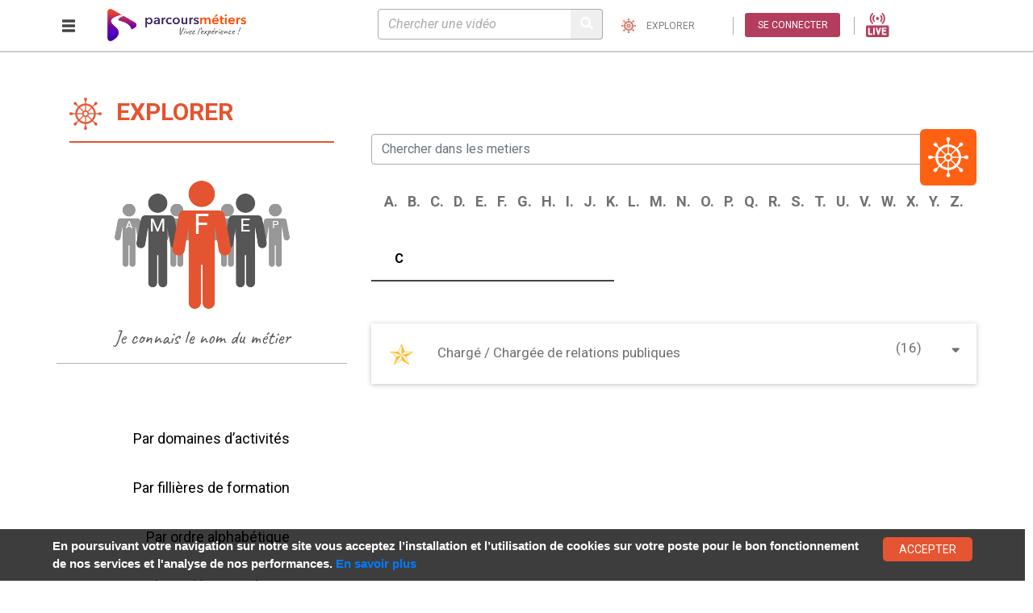

--- FILE ---
content_type: text/html; charset=UTF-8
request_url: https://parcoursmetiers.tv/recherchemetier/charge-chargee-de-relations-publiques
body_size: 16301
content:
<!doctype html>
<html lang="fr">
<head>
    <meta charset="utf-8">
    <meta name="viewport" content="width=device-width, initial-scale=1, shrink-to-fit=no">
    <meta name="author" content="Euro France Médias">
    <meta http-equiv="X-UA-Compatible" content="IE=edge,chrome=1">
    <meta http-equiv="X-UA-Compatible" content="IE=9" />
    <meta name="viewport" content="width=device-width, initial-scale=1.0">
    <meta name="csrf-token" content="IOFfFkRvRotmsPFj5i1jnnFFS3fIyAaS1Xv3wk6w">

                            <title>Parcours Métiers</title>
                <!-- CLARITY -->
    <script type="04dab0fa3b571793332cf65c-text/javascript">
        (function(c,l,a,r,i,t,y){
            c[a]=c[a]||function(){(c[a].q=c[a].q||[]).push(arguments)};
            t=l.createElement(r);t.async=1;t.src="https://www.clarity.ms/tag/"+i;
            y=l.getElementsByTagName(r)[0];y.parentNode.insertBefore(t,y);
        })(window, document, "clarity", "script", "lz2sez4bcf");
    </script>
    <link rel="icon" type="image/png" href="https://parcoursmetiers.tv/assets/new_fo/images/favicon.png">
        <link href="https://fonts.googleapis.com/css?family=Roboto:100,100i,300,300i,400,400i,500,500i,700,700i,900,900i" rel="stylesheet">
    <link href="https://fonts.googleapis.com/css?family=Caveat" rel="stylesheet">
        <link rel="stylesheet" href="https://parcoursmetiers.tv/assets/new_fo/css/bootstrap.min.css">
    <link rel="stylesheet" href="https://parcoursmetiers.tv/assets/new_fo/css/fontawesome.min.css">
    <link rel="stylesheet" href="https://parcoursmetiers.tv/assets/new_fo/font/brands.css">
    <link rel="stylesheet" href="https://parcoursmetiers.tv/assets/new_fo/font/regular.css">
    <link rel="stylesheet" href="https://parcoursmetiers.tv/assets/new_fo/font/solid.css">
    <link rel="stylesheet" href="https://parcoursmetiers.tv/assets/new_fo/css/style.css">
    <link rel="stylesheet" href="https://parcoursmetiers.tv/assets/front/css/font-awesome.min.css">
    <link rel="stylesheet" href="https://parcoursmetiers.tv/assets/new_fo/css/custom.css">
    <link rel="stylesheet" href="https://parcoursmetiers.tv/assets/new_fo/css/custom_responsive.css">
    <link rel="stylesheet" href="https://parcoursmetiers.tv/assets/css/jqcloud.css">
    <link rel="stylesheet" href="https://parcoursmetiers.tv/assets/css/morevideo.css">
    <link rel="stylesheet" href="https://parcoursmetiers.tv/assets/new_fo/css/responsive.css">
    <link rel="stylesheet" href="https://parcoursmetiers.tv/assets/css/sweetalert2.css">
        <link rel="stylesheet" href="https://parcoursmetiers.tv/assets/new_fo/css/explorer.css">

    <style>
        @font-face {
            font-family: 'Roboto';
            font-style: normal;
            font-weight: 400;
           /* src: url('../../../../public/assets/fonts/Roboto-Black.ttf') format('truetype');*/
        }
        .js-cookie-consent {
            display: block !important;
            z-index: 999;
            min-height: 20px;
            font-family: OpenSans, arial, "sans-serif";
            padding: 10px 20px;
            background: rgba(0,0,0,0.761);
            overflow: hidden;
            position: fixed;
            color: #FFF;
            bottom: 0px;
            right: 10px;
            display: none;
            left: 0;
            font-size: 15px;
            font-weight: bold;
        }
        .js-cookie-consent .cookie-consent__message{
            /* text-align: left; */
        }
        .js-cookie-consent .js-cookie-consent-agree {
            display: inline-block;
            text-decoration: none;
            cursor: pointer;
            padding: 2px 20px;
            border-radius: 5px;
            border: none;
            font-size: 14px;
            font-family: "Roboto";
            color: rgb(255, 255, 255);
            text-transform: uppercase;
            line-height: 1.2;
            z-index: 5;
            margin-left: 30px;
            background-color: rgb(229, 85, 49);
            width: 125px;
            height: 30px;
        }
        .mb-03{margin-bottom: .3rem;}
        .list-ul{
            list-style: disc;
            padding-left: 20px;
        }
        #error-message{
            padding: 5px 10px;
            background-color: #fff;
            border-radius: 5px;
            font-weight: bold;
            margin-bottom: 10px;
            margin-top: 10px;
        }
        .error-message-2{
            padding: 5px 10px;
            background-color: #fff;
            color: #ff0000;
            border-radius: 5px;
            font-weight: bold;
            margin-bottom: 75px;
            margin-top: 10px;
            font-size: 12px;
            display: block;
            width: 80%;
            margin-left: auto;
            margin-right: auto;
        }
    </style>
</head>

<body  class="prims vido list"  >

<div class="wrapper">
    <div class="leftbar-menu">
    <ul>
                    <li class="d-sm-none connexion-mobile"><a href="#oModal" data-toggle="modal"><img src="https://parcoursmetiers.tv/assets/new_fo/images/connexion.png" alt="">
            <label class="text-white d-block">Connexion</label></a></li>
                <li><a href="\live" data-toggle="tooltip" data-placement="right" title="Live"><img src="https://parcoursmetiers.tv/assets/new_fo/images/live-streaming.png" height="45" alt="Live">
            <label class="text-white d-block">Live</label>
            </a>
        </li>
        <li><a href="https://parcoursmetiers.tv/explorer" data-container="body" data-toggle="tooltip" data-placement="right" title="Explorer"><img src="https://parcoursmetiers.tv/assets/new_fo/images/side-one.png" alt="">
        <label class="text-white d-block">Explorer</label></a></li>
        <li><a href="https://parcoursmetiers.tv/listchaine" data-toggle="tooltip" data-placement="right" title="Chaînes"><img src="https://parcoursmetiers.tv/assets/new_fo/images/side-two.png" alt="">
        <label class="text-white d-block">Chaînes</label></a></li>
        <li><a href="https://parcoursmetiers.tv/concours" data-toggle="tooltip" data-placement="right" title="Concours"><img src="https://parcoursmetiers.tv/assets/new_fo/images/side-three.png" alt="">
        <label class="text-white d-block">Concours</label></a></li>
        <li><a href="https://parcoursmetiers.tv/evenements" data-toggle="tooltip" data-placement="right" title="Évènements"><img src="https://parcoursmetiers.tv/assets/new_fo/images/side-four.png" alt="">
        <label class="text-white d-block">Évènements</label></a></li>
        <li><a href="https://parcoursmetiers.tv/actualites-metiers" data-toggle="tooltip" data-placement="right" title="Actualités"><img src="https://parcoursmetiers.tv/assets/new_fo/images/side-five.png" alt="">
        <label class="text-white d-block">Actualités</label></a></li>
        
        <li><a href="https://parcoursmetiers.tv/contact" data-toggle="tooltip" data-placement="right" title="Contact"><img src="https://parcoursmetiers.tv/assets/new_fo/images/side-sevn.png" alt="">
        <label class="text-white d-block">Contact</label></a></li>

    </ul>
</div>
    <!--header-->
<header id="header">
    <div class="container-fluid">
        <div class="row">
            
            <div class="col-8 col-md-4 col-lg-3 nopadright">
                <div class="row align-items-start align-items-md-center h-100">
                    <div class="col-3 offset-md-2 offset-lg-2">
                        <div class="nav-bar"> <a id="open_bar" href="#"><img src="https://parcoursmetiers.tv/assets/new_fo/images/nav-btn.svg" alt="" class="nav-btn"></a> <a id="closs" href="#"><img src="https://parcoursmetiers.tv/assets/new_fo/images/cross.svg" alt="" class="nav-btn"></a></div>
                    </div>
                    <div classs="col-9 col-md-6">
                        <div class="logo"><a href="https://parcoursmetiers.tv"><img src="https://parcoursmetiers.tv/assets/new_fo/images/logo_new.png" alt="" class="img-fluid"></a></div>
                    </div>
                                        <!-- Test fix arks en session GAR -->
                </div>
            </div>
            <div class="col-4 col-md-8 col-lg-9 nopadright">
                <form class="form d-none d-sm-inline-block" action="https://parcoursmetiers.tv/recherche" method="get">
                    <div class="form-group">
                        <input type="search" name="q" class="form-control search search-input"  placeholder="Chercher une vidéo" id="focussearch" autocomplete="off" required>
                        <button type="submit" class="btn seach-btn"><i class="fas fa-search"></i></button>
                    </div>
                                    </form>
                
                <a href="javascript:" class="btn-show-search d-block d-sm-none seach-btn"><i class="fas fa-search"></i></a>
                <a href="https://parcoursmetiers.tv/explorer" class="rply-btn" style="background: none;color:gray;"
                   data-toggle="tooltip"
                   data-placement="bottom"
                   data-template='<div class="tooltip" role="tooltip"><div class="arrow"></div><div class="tooltip-inner" style="max-width: 400px;"></div></div>'
                   title="Je découvre les métiers et les formations par moi-même"
                >
                    <img src="https://parcoursmetiers.tv/assets/new_fo/images/explorer.jpeg" width="18" height="18" alt="">
                    <span>explorer</span>
                </a>

                
                <ul class="swith-itm">
                                            <li class="d-inline-block">
                            <a id="loginuser" href="#oModal" data-toggle="modal" class="eric rply-btn">Se connecter</a>
                        </li>
                                            <li class="d-inline-block">
                            <a class="mx-1" href="\live"><img height="30" src="https://parcoursmetiers.tv/assets/new_fo/images/live-header.png"></a>
                        </li>
                </ul>
            </div>
        </div>
    </div>
</header>


    <!--alpha-hero-sec-->
    <section class="alpha-hero-sec">
        <div class="container">
            <div class="explorer-menu">
    <a href="javascript:" class="btn-explorer-menu"></a>
    <ul>
        <li>
            <a href="https://parcoursmetiers.tv/explorer#explorer">Explorer</a>
        </li>
        <li>
            <a href="https://parcoursmetiers.tv/explorer#criteres">Mes critères</a>
        </li>
        <li>
            <a href="https://parcoursmetiers.tv/explorer#verbe-de-ma-vie">Le verbe de ma vie</a>
        </li>
        <li>
            <a href="https://parcoursmetiers.tv/explorer#observatoire">L’observatoire</a>
        </li>
        <li>
            <a href="https://parcoursmetiers.tv/explorer#nouvelles-videos">Nouvelles vidéos</a>
        </li>
        
        <li>
            <a href="https://parcoursmetiers.tv/explorer#mes-videos">Mes vidéos</a>
        </li>
    </ul>
</div>
            <div class="row">
                <div class="col-md-4">
                    <ul class="reply-box">
                        <li><img src="https://parcoursmetiers.tv/assets/new_fo/images/explorer/icons/icon-explorer-big-orange.png" alt=""></li>
                        <li>Explorer</li>
                    </ul>
                    <div class="men-img"><img src="https://parcoursmetiers.tv/assets/new_fo/images/mens.png" alt="" class="img-fluid"> <span>Je connais le nom du métier</span> </div>
                    <ul class="menu-link">
    <li>
        <a  href="https://parcoursmetiers.tv/listsecteur" >
            Par domaines d’activités
        </a>
    </li>
        <li>
        <a  href="https://parcoursmetiers.tv/explorer/formations" >
            Par fillières de formation
        </a>
    </li>
    <li>
        <a  href="https://parcoursmetiers.tv/listmetier"  >
            Par ordre alphabétique
        </a>
    </li>
        <li>
        <a   href="#oModal" data-toggle="modal"  >
            Dans les vidéos que j'aime
        </a>
    </li>
</ul>
                </div>
                <div class="col-md-8">
                    <form class="form mw-100" action="https://parcoursmetiers.tv/recherchemetier" method="post">
                        <input type="hidden" name="_token" value="IOFfFkRvRotmsPFj5i1jnnFFS3fIyAaS1Xv3wk6w">
                        <div class="form-group mw-100">
                            <input type="search" class="form-control"  placeholder="Chercher dans les metiers" name="search" required>
                            <button type="submit" class="btn seach-btn"><i class="fas fa-search"></i></button>
                        </div>
                    </form>
                    <ul class="alphabet d-flex justify-content-between">
                  <li><a href="https://parcoursmetiers.tv/listmetier/lettre/A">A.</a></li>
                  <li><a href="https://parcoursmetiers.tv/listmetier/lettre/B">B.</a></li>
                  <li><a href="https://parcoursmetiers.tv/listmetier/lettre/C">C.</a></li>
                  <li><a href="https://parcoursmetiers.tv/listmetier/lettre/D">D.</a></li>
                  <li><a href="https://parcoursmetiers.tv/listmetier/lettre/E">E.</a></li>
                  <li><a href="https://parcoursmetiers.tv/listmetier/lettre/F">F.</a></li>
                  <li><a href="https://parcoursmetiers.tv/listmetier/lettre/G">G.</a></li>
                  <li><a href="https://parcoursmetiers.tv/listmetier/lettre/H">H.</a></li>
                  <li><a href="https://parcoursmetiers.tv/listmetier/lettre/I">I.</a></li>
                  <li><a href="https://parcoursmetiers.tv/listmetier/lettre/J">J.</a></li>
                  <li><a href="https://parcoursmetiers.tv/listmetier/lettre/K">K.</a></li>
                  <li><a href="https://parcoursmetiers.tv/listmetier/lettre/L">L.</a></li>
                  <li><a href="https://parcoursmetiers.tv/listmetier/lettre/M">M.</a></li>
                  <li><a href="https://parcoursmetiers.tv/listmetier/lettre/N">N.</a></li>
                  <li><a href="https://parcoursmetiers.tv/listmetier/lettre/O">O.</a></li>
                  <li><a href="https://parcoursmetiers.tv/listmetier/lettre/P">P.</a></li>
                  <li><a href="https://parcoursmetiers.tv/listmetier/lettre/Q">Q.</a></li>
                  <li><a href="https://parcoursmetiers.tv/listmetier/lettre/R">R.</a></li>
                  <li><a href="https://parcoursmetiers.tv/listmetier/lettre/S">S.</a></li>
                  <li><a href="https://parcoursmetiers.tv/listmetier/lettre/T">T.</a></li>
                  <li><a href="https://parcoursmetiers.tv/listmetier/lettre/U">U.</a></li>
                  <li><a href="https://parcoursmetiers.tv/listmetier/lettre/V">V.</a></li>
                  <li><a href="https://parcoursmetiers.tv/listmetier/lettre/W">W.</a></li>
                  <li><a href="https://parcoursmetiers.tv/listmetier/lettre/X">X.</a></li>
                  <li><a href="https://parcoursmetiers.tv/listmetier/lettre/Y">Y.</a></li>
                  <li><a href="https://parcoursmetiers.tv/listmetier/lettre/Z">Z.</a></li>
      </ul>                                            <div class="a-hedaing">
    <h2>C</h2>
</div>
<div id="accordion1" role="tablist" class="my-accordian  text-left">
        
        <div class="card card-2">
                    <div class="card-header header-accordian" role="tab" id="headingOne2">
                <h5 class="mb-0">
                    <a data-toggle="collapse" href="#collapseOne111" role="button" aria-expanded="false" aria-controls="collapseOne2" class="collapsed">
                        <img src="https://parcoursmetiers.tv/uploads/meteos/5d107e6c9fda2.png" alt="" style="width:35px;">                          Chargé / Chargée de relations publiques <span>(16) <i class="fas fa-sort-down"></i></span>
                    </a>
                </h5>
            </div>
            <div id="collapseOne111" class="collapse" role="tabpanel" aria-labelledby="headingOne2" data-parent="#accordion1" style="">
                <div class="card-body body-accordian clearfix row">
                                                                    <div class="main-accordian col-4"> <a href="#">
                            <a href="/video/12670-bts-communication-saint-lo-50">
    <div class="preview" id="preview_12670" style="position:relative;width:100%;display:block;cursor:pointer;">
        <script src="/cdn-cgi/scripts/7d0fa10a/cloudflare-static/rocket-loader.min.js" data-cf-settings="04dab0fa3b571793332cf65c-|49"></script><img
            class="img-fluid w-100"
            loading="lazy"
            decoding="async"
            src="https://videodelivery.net/e520aefaa33854f8a3d78d7270960c16/thumbnails/thumbnail.jpg?time=10s&amp;height=320"
            alt="BTS Communication Saint-Lô (50)"
            style="max-width:100%;height:auto;cursor:pointer;"
            data-fallback="https://parcoursmetiers-tv.webtv-solution.com/web/data/vignettes/6551btscomsaintlosaison6_001.jpg"
            data-fallback2="https://parcoursmetiers.tv/thumbs/resized/6551btscomsaintlosaison6_001.jpg"
            onerror="
                if (this.dataset.fallback) {
                    this.src = this.dataset.fallback;
                    this.dataset.fallback = '';
                } else if (this.dataset.fallback2) {
                    this.src = this.dataset.fallback2;
                    this.dataset.fallback2 = '';
                } else {
                    this.onerror = null;
                    this.src = 'https://parcoursmetiers-storage-production.s3.fr-par.scw.cloud/parcoursmetiers-storage-production/defaut_c23429e895.jpg';
                }
            "
        >
    </div>
</a>

<div class="text-hold mt-2">
    <ul class="camera-itm thmbcard-video">
        <div>
                            <a href="#oModal" data-toggle="modal" aria-label="Ajouter à regarder plus tard">
                    <img src="https://parcoursmetiers.tv/assets/new_fo/images/ico_plustard.gif" alt="Plus tard" class="mr-2">
                </a>
            
            &nbsp; | &nbsp;

            
                            <img src="https://parcoursmetiers.tv/assets/img/video_non_telechargable.png" alt="Non téléchargeable" class="mr-2">
                    </div>

        <li class="">
                            BTS Communication Saint-Lô (50)
                    </li>
    </ul>

    <ul class="star-itm">
        <li>
                            Chargé / Chargée de relations publiques
                    </li>
    </ul>

    <ul class="time-itm">
        <li>259 vues</li>
                        <li class="heart_like hl_12670  heart_color ">
            <i class="fa fa-heart" aria-hidden="true"></i>&nbsp;
            7&nbsp;
            <span>j'aime</span>
        </li>
    </ul>
</div>
                        </div>
                                                                                            <div class="main-accordian col-4"> <a href="#">
                            <a href="/video/16129-laventure-commence">
    <div class="preview" id="preview_16129" style="position:relative;width:100%;display:block;cursor:pointer;">
        <script src="/cdn-cgi/scripts/7d0fa10a/cloudflare-static/rocket-loader.min.js" data-cf-settings="04dab0fa3b571793332cf65c-|49"></script><img
            class="img-fluid w-100"
            loading="lazy"
            decoding="async"
            src="https://videodelivery.net/dcb3dd9a22e1187ab84299a756549f73/thumbnails/thumbnail.jpg?time=10s&amp;height=320"
            alt="L&#039;aventure commence"
            style="max-width:100%;height:auto;cursor:pointer;"
            data-fallback="https://parcoursmetiers-tv.webtv-solution.com/web/data/vignettes/12657_v2_001.jpg"
            data-fallback2="https://parcoursmetiers.tv/thumbs/resized/12657_v2_001.jpg"
            onerror="
                if (this.dataset.fallback) {
                    this.src = this.dataset.fallback;
                    this.dataset.fallback = '';
                } else if (this.dataset.fallback2) {
                    this.src = this.dataset.fallback2;
                    this.dataset.fallback2 = '';
                } else {
                    this.onerror = null;
                    this.src = 'https://parcoursmetiers-storage-production.s3.fr-par.scw.cloud/parcoursmetiers-storage-production/defaut_c23429e895.jpg';
                }
            "
        >
    </div>
</a>

<div class="text-hold mt-2">
    <ul class="camera-itm thmbcard-video">
        <div>
                            <a href="#oModal" data-toggle="modal" aria-label="Ajouter à regarder plus tard">
                    <img src="https://parcoursmetiers.tv/assets/new_fo/images/ico_plustard.gif" alt="Plus tard" class="mr-2">
                </a>
            
            &nbsp; | &nbsp;

            
                            <img src="https://parcoursmetiers.tv/assets/img/video_non_telechargable.png" alt="Non téléchargeable" class="mr-2">
                    </div>

        <li class="">
                            L'aventure commence
                    </li>
    </ul>

    <ul class="star-itm">
        <li>
                            Chargé / Chargée de relations publiques
                    </li>
    </ul>

    <ul class="time-itm">
        <li>152 vues</li>
                        <li class="heart_like hl_16129  heart_color ">
            <i class="fa fa-heart" aria-hidden="true"></i>&nbsp;
            106&nbsp;
            <span>j'aime</span>
        </li>
    </ul>
</div>
                        </div>
                                                                                            <div class="main-accordian col-4"> <a href="#">
                            <a href="/video/16120-welcomm">
    <div class="preview" id="preview_16120" style="position:relative;width:100%;display:block;cursor:pointer;">
        <script src="/cdn-cgi/scripts/7d0fa10a/cloudflare-static/rocket-loader.min.js" data-cf-settings="04dab0fa3b571793332cf65c-|49"></script><img
            class="img-fluid w-100"
            loading="lazy"
            decoding="async"
            src="https://videodelivery.net/7cf6ab1374ac34e4794a66987b8c1746/thumbnails/thumbnail.jpg?time=10s&amp;height=320"
            alt="WEL&#039;COMM"
            style="max-width:100%;height:auto;cursor:pointer;"
            data-fallback="https://parcoursmetiers-tv.webtv-solution.com/web/data/vignettes/12655_001.jpg"
            data-fallback2="https://parcoursmetiers.tv/thumbs/resized/12655_001.jpg"
            onerror="
                if (this.dataset.fallback) {
                    this.src = this.dataset.fallback;
                    this.dataset.fallback = '';
                } else if (this.dataset.fallback2) {
                    this.src = this.dataset.fallback2;
                    this.dataset.fallback2 = '';
                } else {
                    this.onerror = null;
                    this.src = 'https://parcoursmetiers-storage-production.s3.fr-par.scw.cloud/parcoursmetiers-storage-production/defaut_c23429e895.jpg';
                }
            "
        >
    </div>
</a>

<div class="text-hold mt-2">
    <ul class="camera-itm thmbcard-video">
        <div>
                            <a href="#oModal" data-toggle="modal" aria-label="Ajouter à regarder plus tard">
                    <img src="https://parcoursmetiers.tv/assets/new_fo/images/ico_plustard.gif" alt="Plus tard" class="mr-2">
                </a>
            
            &nbsp; | &nbsp;

            
                            <img src="https://parcoursmetiers.tv/assets/img/video_non_telechargable.png" alt="Non téléchargeable" class="mr-2">
                    </div>

        <li class="">
                            WEL'COMM
                    </li>
    </ul>

    <ul class="star-itm">
        <li>
                            Chargé / Chargée de relations publiques
                    </li>
    </ul>

    <ul class="time-itm">
        <li>93 vues</li>
                        <li class="heart_like hl_16120  heart_color ">
            <i class="fa fa-heart" aria-hidden="true"></i>&nbsp;
            80&nbsp;
            <span>j'aime</span>
        </li>
    </ul>
</div>
                        </div>
                                                                                            <div class="main-accordian col-4"> <a href="#">
                            <a href="/video/13645-valse-avec-le-public">
    <div class="preview" id="preview_13645" style="position:relative;width:100%;display:block;cursor:pointer;">
        <script src="/cdn-cgi/scripts/7d0fa10a/cloudflare-static/rocket-loader.min.js" data-cf-settings="04dab0fa3b571793332cf65c-|49"></script><img
            class="img-fluid w-100"
            loading="lazy"
            decoding="async"
            src="https://videodelivery.net/2eb5a41e3e7b27af7dc3dc7a66d95a39/thumbnails/thumbnail.jpg?time=10s&amp;height=320"
            alt="Valse avec le public"
            style="max-width:100%;height:auto;cursor:pointer;"
            data-fallback="https://parcoursmetiers-tv.webtv-solution.com/web/data/vignettes/5104_001.jpg"
            data-fallback2="https://parcoursmetiers.tv/thumbs/resized/5104_001.jpg"
            onerror="
                if (this.dataset.fallback) {
                    this.src = this.dataset.fallback;
                    this.dataset.fallback = '';
                } else if (this.dataset.fallback2) {
                    this.src = this.dataset.fallback2;
                    this.dataset.fallback2 = '';
                } else {
                    this.onerror = null;
                    this.src = 'https://parcoursmetiers-storage-production.s3.fr-par.scw.cloud/parcoursmetiers-storage-production/defaut_c23429e895.jpg';
                }
            "
        >
    </div>
</a>

<div class="text-hold mt-2">
    <ul class="camera-itm thmbcard-video">
        <div>
                            <a href="#oModal" data-toggle="modal" aria-label="Ajouter à regarder plus tard">
                    <img src="https://parcoursmetiers.tv/assets/new_fo/images/ico_plustard.gif" alt="Plus tard" class="mr-2">
                </a>
            
            &nbsp; | &nbsp;

            
                            <img src="https://parcoursmetiers.tv/assets/img/video_non_telechargable.png" alt="Non téléchargeable" class="mr-2">
                    </div>

        <li class="">
                            Valse avec le public
                    </li>
    </ul>

    <ul class="star-itm">
        <li>
                            Chargé / Chargée de relations publiques
                    </li>
    </ul>

    <ul class="time-itm">
        <li>250 vues</li>
                        <li class="heart_like hl_13645  heart_color ">
            <i class="fa fa-heart" aria-hidden="true"></i>&nbsp;
            13&nbsp;
            <span>j'aime</span>
        </li>
    </ul>
</div>
                        </div>
                                                                                            <div class="main-accordian col-4"> <a href="#">
                            <a href="/video/16164-convaincs-moi-si-tu-peux">
    <div class="preview" id="preview_16164" style="position:relative;width:100%;display:block;cursor:pointer;">
        <script src="/cdn-cgi/scripts/7d0fa10a/cloudflare-static/rocket-loader.min.js" data-cf-settings="04dab0fa3b571793332cf65c-|49"></script><img
            class="img-fluid w-100"
            loading="lazy"
            decoding="async"
            src="https://parcoursmetiers-tv.webtv-solution.com/web/data/vignettes/12658_003.jpg"
            alt="Convaincs moi si tu peux !"
            style="max-width:100%;height:auto;cursor:pointer;"
            data-fallback="https://parcoursmetiers-tv.webtv-solution.com/web/data/vignettes/12658_001.jpg"
            data-fallback2="https://parcoursmetiers.tv/thumbs/resized/12658_001.jpg"
            onerror="
                if (this.dataset.fallback) {
                    this.src = this.dataset.fallback;
                    this.dataset.fallback = '';
                } else if (this.dataset.fallback2) {
                    this.src = this.dataset.fallback2;
                    this.dataset.fallback2 = '';
                } else {
                    this.onerror = null;
                    this.src = 'https://parcoursmetiers-storage-production.s3.fr-par.scw.cloud/parcoursmetiers-storage-production/defaut_c23429e895.jpg';
                }
            "
        >
    </div>
</a>

<div class="text-hold mt-2">
    <ul class="camera-itm thmbcard-video">
        <div>
                            <a href="#oModal" data-toggle="modal" aria-label="Ajouter à regarder plus tard">
                    <img src="https://parcoursmetiers.tv/assets/new_fo/images/ico_plustard.gif" alt="Plus tard" class="mr-2">
                </a>
            
            &nbsp; | &nbsp;

            
                            <img src="https://parcoursmetiers.tv/assets/img/video_non_telechargable.png" alt="Non téléchargeable" class="mr-2">
                    </div>

        <li class="">
                            Convaincs moi si tu peux !
                    </li>
    </ul>

    <ul class="star-itm">
        <li>
                            Chargé / Chargée de relations publiques
                    </li>
    </ul>

    <ul class="time-itm">
        <li>75 vues</li>
                        <li class="heart_like hl_16164  heart_color ">
            <i class="fa fa-heart" aria-hidden="true"></i>&nbsp;
            62&nbsp;
            <span>j'aime</span>
        </li>
    </ul>
</div>
                        </div>
                                                                                            <div class="main-accordian col-4"> <a href="#">
                            <a href="/video/3581-chargee-de-mediation-culturelle">
    <div class="preview" id="preview_3581" style="position:relative;width:100%;display:block;cursor:pointer;">
        <script src="/cdn-cgi/scripts/7d0fa10a/cloudflare-static/rocket-loader.min.js" data-cf-settings="04dab0fa3b571793332cf65c-|49"></script><img
            class="img-fluid w-100"
            loading="lazy"
            decoding="async"
            src="https://videodelivery.net/c99ac75ee4495559d5219daffd9b1f82/thumbnails/thumbnail.jpg?time=10s&amp;height=320"
            alt="Chargée de médiation culturelle"
            style="max-width:100%;height:auto;cursor:pointer;"
            data-fallback="https://parcoursmetiers-tv.webtv-solution.com/web/data/vignettes/prm25_jf18_2949_001.jpg"
            data-fallback2="https://parcoursmetiers.tv/thumbs/resized/prm25_jf18_2949_001.jpg"
            onerror="
                if (this.dataset.fallback) {
                    this.src = this.dataset.fallback;
                    this.dataset.fallback = '';
                } else if (this.dataset.fallback2) {
                    this.src = this.dataset.fallback2;
                    this.dataset.fallback2 = '';
                } else {
                    this.onerror = null;
                    this.src = 'https://parcoursmetiers-storage-production.s3.fr-par.scw.cloud/parcoursmetiers-storage-production/defaut_c23429e895.jpg';
                }
            "
        >
    </div>
</a>

<div class="text-hold mt-2">
    <ul class="camera-itm thmbcard-video">
        <div>
                            <a href="#oModal" data-toggle="modal" aria-label="Ajouter à regarder plus tard">
                    <img src="https://parcoursmetiers.tv/assets/new_fo/images/ico_plustard.gif" alt="Plus tard" class="mr-2">
                </a>
            
            &nbsp; | &nbsp;

            
                            <img src="https://parcoursmetiers.tv/assets/img/video_non_telechargable.png" alt="Non téléchargeable" class="mr-2">
                    </div>

        <li class="">
                            Chargée de médiation culturelle
                    </li>
    </ul>

    <ul class="star-itm">
        <li>
                            Chargé / Chargée de relations publiques
                    </li>
    </ul>

    <ul class="time-itm">
        <li>3980 vues</li>
                        <li class="heart_like hl_3581 ">
            <i class="fa fa-heart" aria-hidden="true"></i>&nbsp;
            0&nbsp;
            <span>j'aime</span>
        </li>
    </ul>
</div>
                        </div>
                                                                                            <div class="main-accordian col-4"> <a href="#">
                            <a href="/video/16116-la-com-pour-les-nuls">
    <div class="preview" id="preview_16116" style="position:relative;width:100%;display:block;cursor:pointer;">
        <script src="/cdn-cgi/scripts/7d0fa10a/cloudflare-static/rocket-loader.min.js" data-cf-settings="04dab0fa3b571793332cf65c-|49"></script><img
            class="img-fluid w-100"
            loading="lazy"
            decoding="async"
            src="https://videodelivery.net/b5a7ed56f8dc430bb02f74ba4de4d23e/thumbnails/thumbnail.jpg?time=10s&amp;height=320"
            alt="La com pour les nuls!"
            style="max-width:100%;height:auto;cursor:pointer;"
            data-fallback="https://parcoursmetiers-tv.webtv-solution.com/web/data/vignettes/12654_001.jpg"
            data-fallback2="https://parcoursmetiers.tv/thumbs/resized/12654_001.jpg"
            onerror="
                if (this.dataset.fallback) {
                    this.src = this.dataset.fallback;
                    this.dataset.fallback = '';
                } else if (this.dataset.fallback2) {
                    this.src = this.dataset.fallback2;
                    this.dataset.fallback2 = '';
                } else {
                    this.onerror = null;
                    this.src = 'https://parcoursmetiers-storage-production.s3.fr-par.scw.cloud/parcoursmetiers-storage-production/defaut_c23429e895.jpg';
                }
            "
        >
    </div>
</a>

<div class="text-hold mt-2">
    <ul class="camera-itm thmbcard-video">
        <div>
                            <a href="#oModal" data-toggle="modal" aria-label="Ajouter à regarder plus tard">
                    <img src="https://parcoursmetiers.tv/assets/new_fo/images/ico_plustard.gif" alt="Plus tard" class="mr-2">
                </a>
            
            &nbsp; | &nbsp;

            
                            <img src="https://parcoursmetiers.tv/assets/img/video_non_telechargable.png" alt="Non téléchargeable" class="mr-2">
                    </div>

        <li class="">
                            La com pour les nuls!
                    </li>
    </ul>

    <ul class="star-itm">
        <li>
                            Chargé / Chargée de relations publiques
                    </li>
    </ul>

    <ul class="time-itm">
        <li>67 vues</li>
                        <li class="heart_like hl_16116  heart_color ">
            <i class="fa fa-heart" aria-hidden="true"></i>&nbsp;
            25&nbsp;
            <span>j'aime</span>
        </li>
    </ul>
</div>
                        </div>
                                                                                            <div class="main-accordian col-4"> <a href="#">
                            <a href="/video/16125-game-zone">
    <div class="preview" id="preview_16125" style="position:relative;width:100%;display:block;cursor:pointer;">
        <script src="/cdn-cgi/scripts/7d0fa10a/cloudflare-static/rocket-loader.min.js" data-cf-settings="04dab0fa3b571793332cf65c-|49"></script><img
            class="img-fluid w-100"
            loading="lazy"
            decoding="async"
            src="https://videodelivery.net/699321cadfcc48b9bbdf32810b66b9b4/thumbnails/thumbnail.jpg?time=10s&amp;height=320"
            alt="Game zone"
            style="max-width:100%;height:auto;cursor:pointer;"
            data-fallback="https://parcoursmetiers-tv.webtv-solution.com/web/data/vignettes/12656_001.jpg"
            data-fallback2="https://parcoursmetiers.tv/thumbs/resized/12656_001.jpg"
            onerror="
                if (this.dataset.fallback) {
                    this.src = this.dataset.fallback;
                    this.dataset.fallback = '';
                } else if (this.dataset.fallback2) {
                    this.src = this.dataset.fallback2;
                    this.dataset.fallback2 = '';
                } else {
                    this.onerror = null;
                    this.src = 'https://parcoursmetiers-storage-production.s3.fr-par.scw.cloud/parcoursmetiers-storage-production/defaut_c23429e895.jpg';
                }
            "
        >
    </div>
</a>

<div class="text-hold mt-2">
    <ul class="camera-itm thmbcard-video">
        <div>
                            <a href="#oModal" data-toggle="modal" aria-label="Ajouter à regarder plus tard">
                    <img src="https://parcoursmetiers.tv/assets/new_fo/images/ico_plustard.gif" alt="Plus tard" class="mr-2">
                </a>
            
            &nbsp; | &nbsp;

            
                            <img src="https://parcoursmetiers.tv/assets/img/video_non_telechargable.png" alt="Non téléchargeable" class="mr-2">
                    </div>

        <li class="">
                            Game zone
                    </li>
    </ul>

    <ul class="star-itm">
        <li>
                            Chargé / Chargée de relations publiques
                    </li>
    </ul>

    <ul class="time-itm">
        <li>287 vues</li>
                        <li class="heart_like hl_16125  heart_color ">
            <i class="fa fa-heart" aria-hidden="true"></i>&nbsp;
            508&nbsp;
            <span>j'aime</span>
        </li>
    </ul>
</div>
                        </div>
                                                                                            <div class="main-accordian col-4"> <a href="#">
                            <a href="/video/17371-une-formation-un-avenir-bienvenue-a-legc">
    <div class="preview" id="preview_17371" style="position:relative;width:100%;display:block;cursor:pointer;">
        <script src="/cdn-cgi/scripts/7d0fa10a/cloudflare-static/rocket-loader.min.js" data-cf-settings="04dab0fa3b571793332cf65c-|49"></script><img
            class="img-fluid w-100"
            loading="lazy"
            decoding="async"
            src="https://videodelivery.net/5c723e8e2ad86ea6bc5f95ccd25cb565/thumbnails/thumbnail.jpg?time=10s&amp;height=320"
            alt="&quot;Une Formation, un Avenir : Bienvenue à l&#039;EGC"
            style="max-width:100%;height:auto;cursor:pointer;"
            data-fallback="https://parcoursmetiers-tv.webtv-solution.com/web/data/vignettes/N15548V2mp4_001.jpg"
            data-fallback2="https://parcoursmetiers.tv/thumbs/resized/N15548V2mp4_001.jpg"
            onerror="
                if (this.dataset.fallback) {
                    this.src = this.dataset.fallback;
                    this.dataset.fallback = '';
                } else if (this.dataset.fallback2) {
                    this.src = this.dataset.fallback2;
                    this.dataset.fallback2 = '';
                } else {
                    this.onerror = null;
                    this.src = 'https://parcoursmetiers-storage-production.s3.fr-par.scw.cloud/parcoursmetiers-storage-production/defaut_c23429e895.jpg';
                }
            "
        >
    </div>
</a>

<div class="text-hold mt-2">
    <ul class="camera-itm thmbcard-video">
        <div>
                            <a href="#oModal" data-toggle="modal" aria-label="Ajouter à regarder plus tard">
                    <img src="https://parcoursmetiers.tv/assets/new_fo/images/ico_plustard.gif" alt="Plus tard" class="mr-2">
                </a>
            
            &nbsp; | &nbsp;

            
                            <img src="https://parcoursmetiers.tv/assets/img/video_non_telechargable.png" alt="Non téléchargeable" class="mr-2">
                    </div>

        <li class="">
                            "Une Formation, un Avenir : Bienven…
                    </li>
    </ul>

    <ul class="star-itm">
        <li>
                            Chargé / Chargée de relations publiques
                    </li>
    </ul>

    <ul class="time-itm">
        <li>333 vues</li>
                        <li class="heart_like hl_17371  heart_color ">
            <i class="fa fa-heart" aria-hidden="true"></i>&nbsp;
            1&nbsp;
            <span>j'aime</span>
        </li>
    </ul>
</div>
                        </div>
                                                                                            <div class="main-accordian col-4"> <a href="#">
                            <a href="/video/13321-interview-avec-fondatrice-de-lagence-nouvelle-vague-caroline-brunel">
    <div class="preview" id="preview_13321" style="position:relative;width:100%;display:block;cursor:pointer;">
        <script src="/cdn-cgi/scripts/7d0fa10a/cloudflare-static/rocket-loader.min.js" data-cf-settings="04dab0fa3b571793332cf65c-|49"></script><img
            class="img-fluid w-100"
            loading="lazy"
            decoding="async"
            src="https://videodelivery.net/50cc364d305dcf9bb42f05ca4a06b932/thumbnails/thumbnail.jpg?time=10s&amp;height=320"
            alt="Interview avec Fondatrice de l&#039;agence &quot;Nouvelle Vague&quot;, Caroline Brunel"
            style="max-width:100%;height:auto;cursor:pointer;"
            data-fallback="https://parcoursmetiers-tv.webtv-solution.com/web/data/vignettes/FinalVideo_1647410704.564307_001.jpg"
            data-fallback2="https://parcoursmetiers.tv/thumbs/resized/FinalVideo_1647410704.564307_001.jpg"
            onerror="
                if (this.dataset.fallback) {
                    this.src = this.dataset.fallback;
                    this.dataset.fallback = '';
                } else if (this.dataset.fallback2) {
                    this.src = this.dataset.fallback2;
                    this.dataset.fallback2 = '';
                } else {
                    this.onerror = null;
                    this.src = 'https://parcoursmetiers-storage-production.s3.fr-par.scw.cloud/parcoursmetiers-storage-production/defaut_c23429e895.jpg';
                }
            "
        >
    </div>
</a>

<div class="text-hold mt-2">
    <ul class="camera-itm thmbcard-video">
        <div>
                            <a href="#oModal" data-toggle="modal" aria-label="Ajouter à regarder plus tard">
                    <img src="https://parcoursmetiers.tv/assets/new_fo/images/ico_plustard.gif" alt="Plus tard" class="mr-2">
                </a>
            
            &nbsp; | &nbsp;

            
                            <img src="https://parcoursmetiers.tv/assets/img/video_non_telechargable.png" alt="Non téléchargeable" class="mr-2">
                    </div>

        <li class="">
                            Interview avec Fondatrice de l'agen…
                    </li>
    </ul>

    <ul class="star-itm">
        <li>
                            Chargé / Chargée de relations publiques
                    </li>
    </ul>

    <ul class="time-itm">
        <li>88 vues</li>
                        <li class="heart_like hl_13321  heart_color ">
            <i class="fa fa-heart" aria-hidden="true"></i>&nbsp;
            1&nbsp;
            <span>j'aime</span>
        </li>
    </ul>
</div>
                        </div>
                                                                                            <div class="main-accordian col-4"> <a href="#">
                            <a href="/video/11157-etre-en-terminale-bac-pro-en-2021">
    <div class="preview" id="preview_11157" style="position:relative;width:100%;display:block;cursor:pointer;">
        <script src="/cdn-cgi/scripts/7d0fa10a/cloudflare-static/rocket-loader.min.js" data-cf-settings="04dab0fa3b571793332cf65c-|49"></script><img
            class="img-fluid w-100"
            loading="lazy"
            decoding="async"
            src="https://parcoursmetiers-tv.webtv-solution.com/web/data/vignettes/BAC_003.jpg"
            alt="Etre en terminale BAC Pro en 2021"
            style="max-width:100%;height:auto;cursor:pointer;"
            data-fallback="https://parcoursmetiers-tv.webtv-solution.com/web/data/vignettes/BAC_001.jpg"
            data-fallback2="https://parcoursmetiers.tv/thumbs/resized/BAC_001.jpg"
            onerror="
                if (this.dataset.fallback) {
                    this.src = this.dataset.fallback;
                    this.dataset.fallback = '';
                } else if (this.dataset.fallback2) {
                    this.src = this.dataset.fallback2;
                    this.dataset.fallback2 = '';
                } else {
                    this.onerror = null;
                    this.src = 'https://parcoursmetiers-storage-production.s3.fr-par.scw.cloud/parcoursmetiers-storage-production/defaut_c23429e895.jpg';
                }
            "
        >
    </div>
</a>

<div class="text-hold mt-2">
    <ul class="camera-itm thmbcard-video">
        <div>
                            <a href="#oModal" data-toggle="modal" aria-label="Ajouter à regarder plus tard">
                    <img src="https://parcoursmetiers.tv/assets/new_fo/images/ico_plustard.gif" alt="Plus tard" class="mr-2">
                </a>
            
            &nbsp; | &nbsp;

            
                            <img src="https://parcoursmetiers.tv/assets/img/video_non_telechargable.png" alt="Non téléchargeable" class="mr-2">
                    </div>

        <li class="">
                            Etre en terminale BAC Pro en 2021
                    </li>
    </ul>

    <ul class="star-itm">
        <li>
                            Chargé / Chargée de relations publiques
                    </li>
    </ul>

    <ul class="time-itm">
        <li>17 vues</li>
                        <li class="heart_like hl_11157 ">
            <i class="fa fa-heart" aria-hidden="true"></i>&nbsp;
            0&nbsp;
            <span>j'aime</span>
        </li>
    </ul>
</div>
                        </div>
                                                                                            <div class="main-accordian col-4"> <a href="#">
                            <a href="/video/14573-stmg-poursuite-detudes">
    <div class="preview" id="preview_14573" style="position:relative;width:100%;display:block;cursor:pointer;">
        <script src="/cdn-cgi/scripts/7d0fa10a/cloudflare-static/rocket-loader.min.js" data-cf-settings="04dab0fa3b571793332cf65c-|49"></script><img
            class="img-fluid w-100"
            loading="lazy"
            decoding="async"
            src="https://videodelivery.net/8089f4aa0404ae96844ec5d164ee5b76/thumbnails/thumbnail.jpg?time=10s&amp;height=320"
            alt="STMG   poursuite d&#039;études"
            style="max-width:100%;height:auto;cursor:pointer;"
            data-fallback="https://parcoursmetiers-tv.webtv-solution.com/web/data/vignettes/8425_001.jpg"
            data-fallback2="https://parcoursmetiers.tv/thumbs/resized/8425_001.jpg"
            onerror="
                if (this.dataset.fallback) {
                    this.src = this.dataset.fallback;
                    this.dataset.fallback = '';
                } else if (this.dataset.fallback2) {
                    this.src = this.dataset.fallback2;
                    this.dataset.fallback2 = '';
                } else {
                    this.onerror = null;
                    this.src = 'https://parcoursmetiers-storage-production.s3.fr-par.scw.cloud/parcoursmetiers-storage-production/defaut_c23429e895.jpg';
                }
            "
        >
    </div>
</a>

<div class="text-hold mt-2">
    <ul class="camera-itm thmbcard-video">
        <div>
                            <a href="#oModal" data-toggle="modal" aria-label="Ajouter à regarder plus tard">
                    <img src="https://parcoursmetiers.tv/assets/new_fo/images/ico_plustard.gif" alt="Plus tard" class="mr-2">
                </a>
            
            &nbsp; | &nbsp;

            
                            <img src="https://parcoursmetiers.tv/assets/img/video_non_telechargable.png" alt="Non téléchargeable" class="mr-2">
                    </div>

        <li class="">
                            STMG   poursuite d'études
                    </li>
    </ul>

    <ul class="star-itm">
        <li>
                            Chargé / Chargée de relations publiques
                    </li>
    </ul>

    <ul class="time-itm">
        <li>278 vues</li>
                        <li class="heart_like hl_14573  heart_color ">
            <i class="fa fa-heart" aria-hidden="true"></i>&nbsp;
            433&nbsp;
            <span>j'aime</span>
        </li>
    </ul>
</div>
                        </div>
                                                                                            <div class="main-accordian col-4"> <a href="#">
                            <a href="/video/2884-college-drop-diderot">
    <div class="preview" id="preview_2884" style="position:relative;width:100%;display:block;cursor:pointer;">
        <script src="/cdn-cgi/scripts/7d0fa10a/cloudflare-static/rocket-loader.min.js" data-cf-settings="04dab0fa3b571793332cf65c-|49"></script><img
            class="img-fluid w-100"
            loading="lazy"
            decoding="async"
            src="https://videodelivery.net/6ca7ebb860d59223b024f79a5ed8af9a/thumbnails/thumbnail.jpg?time=10s&amp;height=320"
            alt="Collège Drop Diderot"
            style="max-width:100%;height:auto;cursor:pointer;"
            data-fallback="https://parcoursmetiers-tv.webtv-solution.com/web/data/vignettes/prl31_jf17_2291_001.jpg"
            data-fallback2="https://parcoursmetiers.tv/thumbs/resized/prl31_jf17_2291_001.jpg"
            onerror="
                if (this.dataset.fallback) {
                    this.src = this.dataset.fallback;
                    this.dataset.fallback = '';
                } else if (this.dataset.fallback2) {
                    this.src = this.dataset.fallback2;
                    this.dataset.fallback2 = '';
                } else {
                    this.onerror = null;
                    this.src = 'https://parcoursmetiers-storage-production.s3.fr-par.scw.cloud/parcoursmetiers-storage-production/defaut_c23429e895.jpg';
                }
            "
        >
    </div>
</a>

<div class="text-hold mt-2">
    <ul class="camera-itm thmbcard-video">
        <div>
                            <a href="#oModal" data-toggle="modal" aria-label="Ajouter à regarder plus tard">
                    <img src="https://parcoursmetiers.tv/assets/new_fo/images/ico_plustard.gif" alt="Plus tard" class="mr-2">
                </a>
            
            &nbsp; | &nbsp;

            
                            <img src="https://parcoursmetiers.tv/assets/img/video_non_telechargable.png" alt="Non téléchargeable" class="mr-2">
                    </div>

        <li class="">
                            Collège Drop Diderot
                    </li>
    </ul>

    <ul class="star-itm">
        <li>
                            Chargé / Chargée de relations publiques
                    </li>
    </ul>

    <ul class="time-itm">
        <li>3047 vues</li>
                        <li class="heart_like hl_2884 ">
            <i class="fa fa-heart" aria-hidden="true"></i>&nbsp;
            0&nbsp;
            <span>j'aime</span>
        </li>
    </ul>
</div>
                        </div>
                                                                                            <div class="main-accordian col-4"> <a href="#">
                            <a href="/video/3459-larmee-recrute">
    <div class="preview" id="preview_3459" style="position:relative;width:100%;display:block;cursor:pointer;">
        <script src="/cdn-cgi/scripts/7d0fa10a/cloudflare-static/rocket-loader.min.js" data-cf-settings="04dab0fa3b571793332cf65c-|49"></script><img
            class="img-fluid w-100"
            loading="lazy"
            decoding="async"
            src="https://videodelivery.net/3a5889a8354e1de7b03ffdf209a39782/thumbnails/thumbnail.jpg?time=10s&amp;height=320"
            alt="L&#039;Armée recrute"
            style="max-width:100%;height:auto;cursor:pointer;"
            data-fallback="https://parcoursmetiers-tv.webtv-solution.com/web/data/vignettes/prm25_jf18_2505_001.jpg"
            data-fallback2="https://parcoursmetiers.tv/thumbs/resized/prm25_jf18_2505_001.jpg"
            onerror="
                if (this.dataset.fallback) {
                    this.src = this.dataset.fallback;
                    this.dataset.fallback = '';
                } else if (this.dataset.fallback2) {
                    this.src = this.dataset.fallback2;
                    this.dataset.fallback2 = '';
                } else {
                    this.onerror = null;
                    this.src = 'https://parcoursmetiers-storage-production.s3.fr-par.scw.cloud/parcoursmetiers-storage-production/defaut_c23429e895.jpg';
                }
            "
        >
    </div>
</a>

<div class="text-hold mt-2">
    <ul class="camera-itm thmbcard-video">
        <div>
                            <a href="#oModal" data-toggle="modal" aria-label="Ajouter à regarder plus tard">
                    <img src="https://parcoursmetiers.tv/assets/new_fo/images/ico_plustard.gif" alt="Plus tard" class="mr-2">
                </a>
            
            &nbsp; | &nbsp;

            
                            <img src="https://parcoursmetiers.tv/assets/img/video_non_telechargable.png" alt="Non téléchargeable" class="mr-2">
                    </div>

        <li class="">
                            L'Armée recrute
                    </li>
    </ul>

    <ul class="star-itm">
        <li>
                            Chargé / Chargée de relations publiques
                    </li>
    </ul>

    <ul class="time-itm">
        <li>3304 vues</li>
                        <li class="heart_like hl_3459 ">
            <i class="fa fa-heart" aria-hidden="true"></i>&nbsp;
            0&nbsp;
            <span>j'aime</span>
        </li>
    </ul>
</div>
                        </div>
                                                                                            <div class="main-accordian col-4"> <a href="#">
                            <a href="/video/575-organiser-une-soiree-a-legc">
    <div class="preview" id="preview_575" style="position:relative;width:100%;display:block;cursor:pointer;">
        <script src="/cdn-cgi/scripts/7d0fa10a/cloudflare-static/rocket-loader.min.js" data-cf-settings="04dab0fa3b571793332cf65c-|49"></script><img
            class="img-fluid w-100"
            loading="lazy"
            decoding="async"
            src="https://videodelivery.net/d745bfa5febc8a27ff28bf4d0ce99d66/thumbnails/thumbnail.jpg?time=10s&amp;height=320"
            alt="ORGANISER UNE SOIREE à l&#039;EGC"
            style="max-width:100%;height:auto;cursor:pointer;"
            data-fallback="https://parcoursmetiers-tv.webtv-solution.com/web/data/vignettes/prm26_ff17_584_001.jpg"
            data-fallback2="https://parcoursmetiers.tv/thumbs/resized/prm26_ff17_584_001.jpg"
            onerror="
                if (this.dataset.fallback) {
                    this.src = this.dataset.fallback;
                    this.dataset.fallback = '';
                } else if (this.dataset.fallback2) {
                    this.src = this.dataset.fallback2;
                    this.dataset.fallback2 = '';
                } else {
                    this.onerror = null;
                    this.src = 'https://parcoursmetiers-storage-production.s3.fr-par.scw.cloud/parcoursmetiers-storage-production/defaut_c23429e895.jpg';
                }
            "
        >
    </div>
</a>

<div class="text-hold mt-2">
    <ul class="camera-itm thmbcard-video">
        <div>
                            <a href="#oModal" data-toggle="modal" aria-label="Ajouter à regarder plus tard">
                    <img src="https://parcoursmetiers.tv/assets/new_fo/images/ico_plustard.gif" alt="Plus tard" class="mr-2">
                </a>
            
            &nbsp; | &nbsp;

            
                            <img src="https://parcoursmetiers.tv/assets/img/video_non_telechargable.png" alt="Non téléchargeable" class="mr-2">
                    </div>

        <li class="">
                            ORGANISER UNE SOIREE à l'EGC
                    </li>
    </ul>

    <ul class="star-itm">
        <li>
                            Formation Gestion et Commerce
                    </li>
    </ul>

    <ul class="time-itm">
        <li>67 vues</li>
                            <li class="vote_hidden">
                1 vote
            </li>
                <li class="heart_like hl_575 ">
            <i class="fa fa-heart" aria-hidden="true"></i>&nbsp;
            0&nbsp;
            <span>j'aime</span>
        </li>
    </ul>
</div>
                        </div>
                                                                                            <div class="main-accordian col-4"> <a href="#">
                            <a href="/video/4-new-life">
    <div class="preview" id="preview_4" style="position:relative;width:100%;display:block;cursor:pointer;">
        <script src="/cdn-cgi/scripts/7d0fa10a/cloudflare-static/rocket-loader.min.js" data-cf-settings="04dab0fa3b571793332cf65c-|49"></script><img
            class="img-fluid w-100"
            loading="lazy"
            decoding="async"
            src="https://videodelivery.net/4cf0de26b2eaf075805ba5a901c53df9/thumbnails/thumbnail.jpg?time=10s&amp;height=320"
            alt="New Life"
            style="max-width:100%;height:auto;cursor:pointer;"
            data-fallback="https://parcoursmetiers-tv.webtv-solution.com/web/data/vignettes/prl19_ff16_0185_001.jpg"
            data-fallback2="https://parcoursmetiers.tv/thumbs/resized/prl19_ff16_0185_001.jpg"
            onerror="
                if (this.dataset.fallback) {
                    this.src = this.dataset.fallback;
                    this.dataset.fallback = '';
                } else if (this.dataset.fallback2) {
                    this.src = this.dataset.fallback2;
                    this.dataset.fallback2 = '';
                } else {
                    this.onerror = null;
                    this.src = 'https://parcoursmetiers-storage-production.s3.fr-par.scw.cloud/parcoursmetiers-storage-production/defaut_c23429e895.jpg';
                }
            "
        >
    </div>
</a>

<div class="text-hold mt-2">
    <ul class="camera-itm thmbcard-video">
        <div>
                            <a href="#oModal" data-toggle="modal" aria-label="Ajouter à regarder plus tard">
                    <img src="https://parcoursmetiers.tv/assets/new_fo/images/ico_plustard.gif" alt="Plus tard" class="mr-2">
                </a>
            
            &nbsp; | &nbsp;

            
                            <img src="https://parcoursmetiers.tv/assets/img/video_non_telechargable.png" alt="Non téléchargeable" class="mr-2">
                    </div>

        <li class="">
                            New Life
                    </li>
    </ul>

    <ul class="star-itm">
        <li>
                            Baccalauréat professionnel accueil relation clients et us…
                    </li>
    </ul>

    <ul class="time-itm">
        <li>1534 vues</li>
                        <li class="heart_like hl_4 ">
            <i class="fa fa-heart" aria-hidden="true"></i>&nbsp;
            0&nbsp;
            <span>j'aime</span>
        </li>
    </ul>
</div>
                        </div>
                                                            </div>
            </div>
        
    </div>
        </div>
                    
                    
                </div>
            </div>
        </div>
    </section>

    <!--model-->
<div id="oModal" class="oModal modal">
    <div class="row-fluid">
        <div class="col-lg-12 connect-buttonClose connectbg">
            <a href="#fermer" class="btn" data-dismiss="modal">X</a>
            <h2 class="text-center text-uppercase text-white textconnect">Accès à votre espace</h2>
        </div>
    </div>
    <div class="row">
        <div class="col-xs-12 col-sm-6 bl-connect">
            <h2 class="text-uppercase mauve">Connectez-vous</h2>
            <a href="#inscription" class="d-block pt-3 text-secondary d-md-none d-block"><u>Vous n'avez pas de compte ? cliquer ici.</u></a>
            <div class="forminfo d-md-block d-none">
                Utilisez le formulaire ci-dessous
            </div>
            <form method="post" class="d-block px-md-4" id="loginForm" action="https://parcoursmetiers.tv/loginmembre">
                <input type="hidden" name="_token" value="IOFfFkRvRotmsPFj5i1jnnFFS3fIyAaS1Xv3wk6w">
                <div class="row w-100 align-items-center mt-md-5 mt-4 mx-0">
                    <div class="col-lg-4 text-lg-right text-left">
                        <label for="email" class="">E-mail</label>
                    </div>
                    <div class="col-lg-8 text-left">
                        <input type="email" name="email" id="emailLogin" required="" class="vfs-connectBloc-input w-100 mt-0">
                    </div>
                </div>
                <div class="row w-100 align-items-center mt-md-4 mt-3 mx-0">
                    <div class="col-lg-4 text-lg-right text-left">
                        <label for="password" class="">Mot de passe</label>
                    </div>
                    <div class="col-lg-8 text-left">
                        <div class="input-group" id="passwordGroupLogin">
                            <input type="password" required="" class="form-control vfs-connectBloc-input mt-0" id="passwordLogin" name="password">
                            <div class="input-group-append cursor-pointer" onclick="if (!window.__cfRLUnblockHandlers) return false; showPassword('passwordGroupLogin', 'passwordLogin', 'passwordLoginIcon')" data-cf-modified-04dab0fa3b571793332cf65c-="">
                                <span class="input-group-text"><i id="passwordLoginIcon" class="fa fa-eye" aria-hidden="true"></i></span>
                            </div>
                        </div>
                    </div>
                </div>

                <div class="row w-100 align-items-center mt-md-4 mt-3 mx-0">
                    <div class="col-lg-4 text-lg-right text-left">
                        <label for="g-recaptcha" class=""></label>
                    </div>
                    <div class="col-lg-8 text-left">
                        <div class="g-recaptcha" id="recaptcha_login_main_div" data-sitekey="6LfWZXIUAAAAAIE8Oik9Dcc-fa9jNLse80euMWSy"></div>
                                            </div>
                </div>
                    <p id="loginerror" class="text-danger text-center ml-auto mr-auto  d-none ">Email ou mot de passe incorrect</p>
                    <div id="validateneedPwd" class="pt-3 col-md-8 ml-auto  d-none ">
                        <p class="text-danger text-left">Votre compte n'est pas encore activé, cliquez <a href="#" class="sendValidationMail">ici</a> pour recevoir de nouveau le mail d'activation.</p>
                        <p class="text-left">
                            <a class="forg-pass sendValidationMail" href="#">Je n'ai pas reçu le mail de validation</a>
                            <br>
                            <span id="msgEmail" class="text-success"></span>
                        </p>
                    </div>
                    <p id="validateneedUnblocked" class="col-md-8 ml-auto text-danger text-left  d-none ">
                        Votre compte a été suspendu par un administrateur, contactez le service client pour plus d’informations.
                    </p>
                <div class="row w-100 align-items-center mt-md-4 mt-3 mx-0">
                    <div class="col-lg-4 text-lg-right text-left">
                    </div>
                    <div class="col-lg-8 text-left">
                        <input type="submit" value="Valider" class="vfs-connectBloc-submit2 cursor-pointer">
                        <a href="/moncompte/motdepasse" class="forg-pass d-inline-block">J'ai oublié mon mot de passe</a>
                    </div>
                </div>
            </form>
        </div>
        <div id="inscription" class="col-xs-12 col-sm-6 bl-enreg">
            <h2 class="text-uppercase red-title">Créez un compte</h2>
            <div class="forminfo d-md-block d-none">
                Utilisez le formulaire ci-dessous 
            </div>
            <form method="post" class="d-block px-md-4" action="https://parcoursmetiers.tv/frontusers" id="insc-submit">
                <input type="hidden" name="_token" value="IOFfFkRvRotmsPFj5i1jnnFFS3fIyAaS1Xv3wk6w">
                <div class="row w-100 mt-5 align-items-center mx-0">
                    <div class="col-lg-4 text-lg-right text-left">
                        <label for="public" class="">Choix du profil</label>
                    </div>
                    <div class="col-lg-8 text-left">
                        <select name="public" id="public" class="vfs-connectBloc-select custom-select w-100">
                                                            <option value="1" class="vfsOptionRegister">Elève / Etudiant</option>
                                                            <option value="2" class="vfsOptionRegister">Enseignant / Formateur</option>
                                                            <option value="3" class="vfsOptionRegister">Chercheur d&#039;emploi</option>
                                                            <option value="4" class="vfsOptionRegister">Autre particulier</option>
                                                            <option value="5" class="vfsOptionRegister">Etablissement scolaire</option>
                                                            <option value="6" class="vfsOptionRegister">Médiathèque</option>
                                                            <option value="7" class="vfsOptionRegister">Autre groupe</option>
                                                            <option value="8" class="vfsOptionRegister">Apprenti</option>
                                                            <option value="9" class="vfsOptionRegister">Référent Pôle Emploi CEJ</option>
                                                    </select>
                    </div>
                </div>
                <div class="row w-100 align-items-center mt-md-4 mt-3 mx-0">
                    <div class="col-lg-4 text-lg-right text-left">
                        <label for="email" class="">E-mail</label>
                    </div>
                    <div class="col-lg-8 text-left">
                        <input type="email" name="email" required="" class="vfs-connectBloc-input w-100 mt-0">
                    </div>
                </div>
                <div class="row w-100 align-items-center mt-md-4 mt-3 mx-0">
                    <div class="col-lg-4 text-lg-right text-left">
                        <label for="name" class="">Pseudo</label>
                    </div>
                    <div class="col-lg-8 text-left">
                        <input type="text" name="name" required="" class="vfs-connectBloc-input w-100 mt-0">
                    </div>
                </div>
                <div class="row w-100 align-items-center mt-md-4 mt-3 mx-0">
                    <div class="col-lg-4 text-lg-right text-left">
                        <label for="password" class="">Mot de passe</label>
                    </div>
                    <div class="col-lg-8 text-left" id="pwd-container1">
                        <div class="input-group" id="passwordGroup">
                            <input type="password" class="form-control vfs-connectBloc-input mt-0" id="password1" name="password">
                            <div class="input-group-append cursor-pointer" onclick="if (!window.__cfRLUnblockHandlers) return false; showPassword('passwordGroup', 'password1', 'passwordIcon')" data-cf-modified-04dab0fa3b571793332cf65c-="">
                                <span class="input-group-text"><i id="passwordIcon" class="fa fa-eye" aria-hidden="true"></i></span>
                            </div>
                        </div>
                        <div class="form-group">
                            <div class="pwstrength_viewport_progress"></div>
                        </div>
                    </div>
                </div>
                <div class="row w-100 align-items-center mt-md-4 mt-3 mx-0">
                    <div class="col-lg-4 text-lg-right text-left">
                        <label for="confpassword" class="">Confirmation</label>
                    </div>
                    <div class="col-lg-8 text-left">
                        <div class="input-group" id="confpasswordGroup">
                            <input type="password" class="form-control vfs-connectBloc-input mt-0" id="confpassword" name="confpassword">
                            <div class="input-group-append cursor-pointer" onclick="if (!window.__cfRLUnblockHandlers) return false; showPassword('confpasswordGroup', 'confpassword', 'confpasswordIcon')" data-cf-modified-04dab0fa3b571793332cf65c-="">
                                <span class="input-group-text"><i id="confpasswordIcon" class="fa fa-eye" aria-hidden="true"></i></span>
                            </div>
                        </div>
                    </div>
                </div>
                <div class="row w-100 align-items-center mt-md-4 mt-3 mx-0">
                    <div class="col-lg-4 text-lg-right text-left">
                        <label for="g-recaptcha" class=""></label>
                    </div>
                    <div class="col-lg-8 text-left">
                        <div class="g-recaptcha" id="recaptcha_main_div" data-sitekey="6LfWZXIUAAAAAIE8Oik9Dcc-fa9jNLse80euMWSy"></div>
                        <div id="g_recaptcha_validate" class="error"></div>
                    </div>
                </div>
                <div class="row w-100 align-items-center mt-md-4 mt-3 mx-0">
                    <div class="col-lg-4 text-lg-right text-left">
                        <label for="question" class=""></label>
                    </div>
                    <div class="col-lg-8 text-left">
                        <a class="forg-pass d-inline-block ml-0" target="_blank" href="https://parcoursmetiers.tv/page/8-pourquoi-creer-un-compte">Pourquoi créer un compte ?</a>
                    </div>
                </div>
                <div class="row w-100 align-items-center mt-md-4 mt-3 mx-0">
                    <div class="col-lg-4 text-lg-right text-left">
                        <label for="valider" class=""></label>
                    </div>
                    <div class="col-lg-8 text-left">
                        <input type="submit" value="Valider" class="vfs-connectBloc-submit cursor-pointer">
                    </div>
                </div>
            </form>
        </div>
    </div>
</div>
    <!-- Bloc de recherches -->
<div class="modal md-modal md-effect-7" id="modal-7">
    <div class="md-content">
        <button class="md-close" data-dismiss="modal">X</button>
        <h3 class="text-center">Chercher une vidéo</h3>
        <div class="nbBloc text-center"><strong>13135 vidéos</strong> en ligne <!--<span class="nbFormations"><strong>11709 formations</strong></span>--></div>
        <div>
            <form method="get" action="https://parcoursmetiers.tv/recherche" id="search-form">
                <div class="inputsearch">
                    <input name="q" type="text" placeholder="mots clés, métiers, formation" class="inpSea-text tags search-input" required autocomplete="off" />
                    <input type="submit" value="" class="inpSea-submit2" />
                                        <input id="input-search-metier" type="hidden" name="metier" value="" />
                </div>
                <div class="checkbox">
                    <div class="container">
                        <div class="row">
                            <div class="col-md-3 col-lg-4 pare-titleSearchCheck">
                                <span class="title-search-check chil-titleSearchCheck">Critères de recherches</span>
                            </div>
                            <div class="col-md-6 col-lg-6">
                                <ul>
                                    <li>
                                        <input type="checkbox" class="search-check-input required-checkbox" id="searchCheck1" name="type[]" value="metier" checked="checked">
                                        <label class="search-check-input" for="searchCheck1">Vidéos sur un métier</label>
                                    </li>
                                    <li>
                                        <input type="checkbox" class="search-check-input required-checkbox" id="searchCheck2" name="type[]" value="formation" checked="checked">
                                        <label class="search-check-input" for="searchCheck2">Vidéos sur une formation</label>
                                    </li>
                                    <li>
                                        <input type="checkbox" class="search-check-input required-checkbox" id="searchCheck3" name="type[]" value="autre" checked="checked">
                                        <label class="search-check-input" for="searchCheck3">Autres vidéos</label>
                                    </li>
                                    <li id="error-message">
                                        <div class="error"><i class="fa fa-info-circle"></i> Vous devez sélectionner au moins un critère de recherche</div>
                                    </li>
                                    <li>
                                        <input type="checkbox" class="search-check-input" id="searchCheck6" name="type[]" value="taggable">
                                        <label class="search-check-input" for="searchCheck6">
                                            <small>Vidéos téléchargeables (option)</small>
                                        </label>
                                    </li>
                                </ul>

                                                                    <p>
                                        <strong>
                                            <a href="#oModal" data-toggle="modal" class="text-black">
                                                <u>Connectez-vous</u>
                                            </a> pour utiliser d'autres critères de recherche
                                        </strong>
                                    </p>
                                
                                                            </div>
                        </div>
                    </div>
                </div>
            </form>
        </div>
        <div class="legende">
            <span class="leg-title">Légende</span>
            <span class="leg-jury">Primée par le jury</span>
            <span class="leg-jeun">Réalisée par les jeunes</span>
            <span class="leg-peda">Label Pédagogique</span>
        </div>
        <div class="md-modal-bottom">
        </div>
    </div>
</div>
<!-- End Bloc de recherches --></div>
<div class="modal-backdrop show" id="backdrop" style="display:none;"></div>
<footer>
    <div class="footer-middle">
        <div class="container">
            <div class="row">
                <div class="footer-middle-1 col-md-3">
                    <img src="https://parcoursmetiers.tv/assets/front/img/canal-metiers.jpg" alt="Le canal des métiers" class="logo-canal-metier" />
                </div>
                                <div class="footer-middle-2 col-md-4">
                    <h4>Plan du site</h4>
                    <ul>
                                                <li><a href="/explorer" target="_blank">Explorer</a></li>
                                                <li><a href="/listchaine" target="_blank">Chaines</a></li>
                                                <li><a href="/evenements" target="_blank">Evénements</a></li>
                                                <li><a href="/actualites-metiers" target="_blank">Actualités</a></li>
                                                <li><a href="/page/44-on-parle-de-parcoursmetierstv

" target="_blank">On parle de nous</a></li>
                                            </ul>
                </div>
                                
                                <div class="footer-middle-4 col-md-4">
                    <h4>Concours</h4>
                    <ul>
                                                <li><a href="https://www.jefilmelemetierquimeplait.tv/" target="_blank">Je filme le métier qui me plait</a></li>
                                                <li><a href="https://www.jefilmemaformation.tv/" target="_blank">Je filme ma formation</a></li>
                                                <li><a href="/concours" target="_blank">Participer</a></li>
                                                <li><a href="https://www.jefilmelemetierquimeplait.tv/news/arbres-deja-plantes-grace-a-vos-films-pour-sauver-la-planete" target="_blank">Un film = Un arbre</a></li>
                                            </ul>
                </div>
                                            </div>
        </div>
    </div>
    <div class="footer-top">
        <div class="container">
            <div class="row">
                
                <div class="col-md-12">
                    <h4 class="center pb-3">Partenaires Parcoursmétiers</h4>
                    <ul class="col-xs-12">
                        <div class="row">
                            <ul class="mx-auto">
                                                                                                                                                        <li class="col-xs-3"><img src="https://parcoursmetiers.tv/uploads/auteurs/6172cb6568663.jpg" width="100px" height="100px" alt="Opco 2i" />
                                                                                                                                                                                                                                    <li class="col-xs-3"><img src="https://parcoursmetiers.tv/uploads/auteurs/5d7bbafa3095a.png" width="100px" height="100px" alt="CPME" />
                                                                                                                                                                                                                                    <li class="col-xs-3"><img src="https://parcoursmetiers.tv/uploads/auteurs/5f6e1284ab63c.png" width="100px" height="100px" alt="WALT" />
                                                                                                                                                                                                                                    <li class="col-xs-3"><img src="https://parcoursmetiers.tv/uploads/auteurs/5ffdc99c5fb4a.jpg" width="100px" height="100px" alt="REGION ÎLE-DE-FRANCE" />
                                                                                                                                                                                                                                    <li class="col-xs-3"><img src="https://parcoursmetiers.tv/uploads/auteurs/5ffec69f21f9b.jpg" width="100px" height="100px" alt="Fondation The Adecco Group" />
                                                                                                                                                                                                                                    <li class="col-xs-3"><img src="https://parcoursmetiers.tv/uploads/auteurs/5ffec681e60b9.jpg" width="100px" height="100px" alt="CCCA-BTP" />
                                                                                                                                            <li class="col-xs-3"><a href="https://parcoursmetiers.tv/partenaire" alt=""><img src="https://parcoursmetiers.tv/assets/front/img/devenez-partenaire.jpg" alt="" /></a>
                            </ul>
                        </div>
                    </ul>

                </div>
                
            </div>
        </div>
    </div>
    <div class="footer-bottom">
        <div class="container">
            <div class="row justify-content-center">
                <div class="col-md-auto">
                    <h4>Membre de</h4>
                    <img src="https://parcoursmetiers.tv/assets/front/img/Logo_EdTech_RVB100.png" alt="Membre de EdTech France" />
                </div>
                <div class="col-md-3">
                    <h4>Un service proposé par</h4>
                    <img src="https://parcoursmetiers.tv/assets/front/img/euro-france.jpg" alt="Euro-France Media" />
                </div>
                <div class="col-md-4">
                    <h4>Sous le haut patronage de</h4>
                    <img src="https://parcoursmetiers.tv/assets/new_fo/images/logo.svg" height="76px" alt="" />
                </div>
                <div class="col-md-2">
                    <h4>Avec le soutien de</h4>
                    <img src="https://parcoursmetiers.tv/assets/front/img/euro-france-association.jpg" alt="Euro France association" />
                </div>
            </div>
        </div>
        <div class="copyright">
            <div class="container">
                <p class="copyright-top">
                    <span class="copyright-contact">Contact :</span>
                    <span class="copyright-tel">01 47 01 34 50</span>
                                            <span class="copyright-message"><a href="https://parcoursmetiers.tv/contact" alt="">Envoyer un message</a></span>
                                    </p>
                <p class="coyright-bottom">
                    <span class="copyright-annee">© Euro France Médias 2026</span>
                    <span class="mentions-legales"><a href="https://www.parcoursmetiers.tv/page/3-mentions-legales" target="_blank" title="Mentions légales" follow="no-follow" class="ahr-mentions">Mentions légales</a></span>
                    <span class="mentions-legales"><a href="https://www.parcoursmetiers.tv/page/4-rgpd" target="_blank" title="Mentions légales" follow="no-follow" class="ahr-mentions">RGPD</a></span>
                    <span class="mentions-legales siret">Siret n°403 627 797 000 18</span>
                    <span class="mentions-legales"><a href="https://www.parcoursmetiers.tv/page/41-faq" target="_blank" title="Mentions légales" follow="no-follow" class="ahr-mentions">FAQ</a></span>
                                            <span class="mentions-legales"><a href="https://www.parcoursmetiers.tv/page/42-version-beta" target="_blank" title="Version BÊTA" follow="no-follow" class="ahr-mentions" data-gar="scc">VERSION BÊTA</a></span>
                                        <span class=""><a href="https://parcoursmetiers.tv/api/documentation" target="_blank" title="Documentation API" follow="no-follow" class="ahr-mentions">API</a></span>
                </p>
            </div>
        </div>
        <!-- Google tag (gtag.js) -->

</footer>




<script type="04dab0fa3b571793332cf65c-text/javascript">
    if (window.location.href == "https://parcoursmetiers.tv"+"/#oModal") {
    $(function() {
        $('#oModal').modal('show');
    });
}
</script>

<script src="https://parcoursmetiers.tv/assets/new_fo/js/jquery-3.2.1.slim.min.js" type="04dab0fa3b571793332cf65c-text/javascript"></script>
<script src="https://parcoursmetiers.tv/assets/new_fo/js/jquery.min.js" type="04dab0fa3b571793332cf65c-text/javascript"></script>
<script src="https://parcoursmetiers.tv/assets/new_fo/js/popper.min.js" type="04dab0fa3b571793332cf65c-text/javascript"></script>
<script src="https://parcoursmetiers.tv/assets/new_fo/js/bootstrap.min.js" type="04dab0fa3b571793332cf65c-text/javascript"></script>
<script src="https://parcoursmetiers.tv/assets/new_fo/js/hullabaloo.min.js" type="04dab0fa3b571793332cf65c-text/javascript"></script>
<script src="https://parcoursmetiers.tv/assets/js/plugins/jquery.autocomplete/jquery.autocomplete.min.js" type="04dab0fa3b571793332cf65c-text/javascript"></script>
<script src="https://parcoursmetiers.tv/assets/js/redirect-external-links.js" type="04dab0fa3b571793332cf65c-text/javascript"></script>
<script src="https://parcoursmetiers.tv/assets/front/js/jquery.validate.js" type="04dab0fa3b571793332cf65c-text/javascript"></script>
<script src="https://parcoursmetiers.tv/assets/new_fo/js/jquery.validation-1.19.1.min.js" type="04dab0fa3b571793332cf65c-text/javascript"></script>
<script src="https://www.google.com/recaptcha/api.js" type="04dab0fa3b571793332cf65c-text/javascript"></script>
    <script src="https://parcoursmetiers-tv-player.webtv-solution.com/emp-player/player.min.js" type="04dab0fa3b571793332cf65c-text/javascript"></script>

<!-- Matomo Old
<script>
  var _paq = window._paq = window._paq || [];
  /* tracker methods like "setCustomDimension" should be called before "trackPageView" */
  _paq.push(['trackPageView']);
  _paq.push(['enableLinkTracking']);
  (function() {
    var u="https://"+'jhkfvzefj'+".matomo.cloud/";
    _paq.push(['setTrackerUrl', u+'matomo.php']);
    _paq.push(['setSiteId', '1']);
    var d=document, g=d.createElement('script'), s=d.getElementsByTagName('script')[0];
    g.async=true; g.src='//cdn.matomo.cloud/'+'jhkfvzefj'+'.matomo.cloud/matomo.js'; s.parentNode.insertBefore(g,s);
  })();
</script>
End Matomo Old Code -->
<!-- Password meter -->
<script src="https://parcoursmetiers.tv/assets/js/plugins/pwstrength/pwstrength-bootstrap.min.js" type="04dab0fa3b571793332cf65c-text/javascript"></script>
<script src="https://parcoursmetiers.tv/assets/js/plugins/pwstrength/zxcvbn.js" type="04dab0fa3b571793332cf65c-text/javascript"></script>
<script src="https://parcoursmetiers.tv/assets/js/sweetalert2.js" type="04dab0fa3b571793332cf65c-text/javascript"></script>
<script type="04dab0fa3b571793332cf65c-text/javascript">

        // {
    //     const url = window.location.href;
    //     const afterDash = url.split('#')[1]
    //     if (afterDash == 'oModal')
    //         document.getElementById("loginuser").click();
    // }
    if($("#password1").length){
        var options1 = {};
        options1.ui = {
            container: "#pwd-container1",
            showVerdictsInsideProgressBar: true,
            viewports: {
                progress: ".pwstrength_viewport_progress"
            }
        };
        options1.common = {
            debug: false
        };
        $('#password1').pwstrength(options1);
    }
    function showPassword(group, input, icon)
    {
        if ($('#'+icon).hasClass('fa-eye'))
        {
            $('#'+input).attr('type', 'text')
            $('#'+icon).removeClass('fa-eye').addClass('fa-eye-slash')
        }
        else
        {
            $('#'+input).attr('type', 'password')
            $('#'+icon).addClass('fa-eye').removeClass('fa-eye-slash')
        }
    }
    // jQuery plugin to prevent double submission of forms
    jQuery.fn.preventDoubleSubmission = function() {
        $(this).on('submit',function(e){
            var $form = $(this);

            if ($form.data('submitted') === true) {
                // Previously submitted - don't submit again
                e.preventDefault();
            } else {
                // Mark it so that the next submit can be ignored
                $form.data('submitted', true);
                $form.find('button[type=submit]')
                    .prop('disabled', true);
                // .html('<i class="fa fa-circle-o-notch fa-spin"></i>');
            }
        });

        // Keep chainability
        return this;
    };

    $(function () {
        // $("#insc-submit").on('click', function(){
        //     return false;
        // })

        jQuery.validator.addMethod("used_name", function(value, element) {
            const response = $.ajax({
                type: "GET",
                url: `https://parcoursmetiers.tv/api/verify/member_username?name=${value}`,
                async: false,
                dataType: "JSON"
            }).responseText
            const formattedResponse = JSON.parse(response)
            return formattedResponse.exist === 'false'
        }, "Ce pseudo est déjà utilisé");

        jQuery.validator.addMethod("used_email", function(value, element) {
            const response = $.ajax({
                type: "GET",
                url: `https://parcoursmetiers.tv/api/verify/member_email?email=${value}`,
                async: false,
                dataType: "JSON"
            }).responseText
            const formattedResponse = JSON.parse(response)
            return formattedResponse.exist === 'false'
        }, "Cet e-mail est déjà utilisé");

        jQuery.validator.addMethod("checkCaptcha", (function() {
            isCaptchaValid = false;
            $.ajax({
                url: "https://parcoursmetiers.tv/api/verify/validate_recapetcha",
                type: "POST",
                async: false,
                data: {
                    recaptcha_response_field: grecaptcha.getResponse()
                },
                success: function(resp) {
                        isCaptchaValid = true;
                }
            });
            grecaptcha.reload();
            return isCaptchaValid;
        }), "");

        var loginValidator = $('#loginForm').validate({
            lang: 'fr',
            errorElement: 'div',
            rules: {
                email: {
                    required: true,
                    email: true
                },
                password: {
                    required: true
                },
                "g-recaptcha-response": {
                    required: true,
                },
                messages: {
                    "g-recaptcha-response": {
                        checkCaptcha: "Votre réponse Captcha était incorrecte. Veuillez réessayer."
                    }
                },
                errorPlacement: function (error, element) {
                    var name = $(element).attr("name");
                    if (name=='g-recaptcha-response')
                    {
                        error.insertAfter($("#recaptcha_main_login_div"))
                    }
                    else if(element.attr('id') == 'passwordLogin') {
                        error.appendTo(element.parent());
                    }else{
                        error.insertAfter(element)
                    }
                }
            }
        });

        $("#loginForm").submit(function(){
            let valid=false
            if (!loginValidator.valid())
                return false
            $('#loginerror').addClass('d-none')
            $('#validateneedPwd').addClass('d-none')
            $('#validateneedUnblocked').addClass('d-none')
            $.ajax({
                url: "https://parcoursmetiers.tv/api/verify/validate_login",
                type: "POST",
                async: false,
                data: {
                    email: $('#emailLogin').val(), password: $('#passwordLogin').val()
                },
                success: function() {
                    valid = true
                },
                error: function (err) {
                    $('#'+err.responseJSON).removeClass('d-none')
                }
            });
            return valid
        });

        $('#insc-submit').validate({
            lang: 'fr',
            errorElement: 'div',
            rules: {
                name: {
                    used_name: true
                },
                email: {
                    used_email: true
                },
                password: {
                    required: true,
                    minlength: 8
                },
                confpassword: {
                    equalTo: "#password1"
                },
                "g-recaptcha-response": {
                    required: true,
                    checkCaptcha: true
                }
            },
            messages: {
                "g-recaptcha-response": {
                    checkCaptcha: "Votre réponse Captcha était incorrecte. Veuillez réessayer."
                },
                confpassword: {
                    equalTo: "Les mots de passes ne correspondent pas."
                }
            },
            errorPlacement: function (error, element) {
                var name = $(element).attr("name");
                if (name=='g-recaptcha-response')
                {
                    error.insertAfter($("#recaptcha_main_div"))
                }
                else if(element.attr('id') == 'password1' || element.attr('id') == 'confpassword') {
                    error.appendTo(element.parent());
                }else{
                    error.insertAfter(element)
                }
            }
        });

        $('form.form-loading').preventDoubleSubmission();

        $("#open_bar").click(function () {
            $(".leftbar-menu").addClass("active");
            $(".nav-bar").addClass("active");
            $("#backdrop").show();
            $("#header").css('zIndex', 1000000);
        });
        $("#open_bar2").click(function () {
            $(".leftbar-menu").addClass("active");
            $(".nav-bar").addClass("active");
            $("#backdrop").show();
            $("#header").css('zIndex', 1000000);
        });
        $("#closs").click(function () {
            $(".leftbar-menu").removeClass("active");
            $(".nav-bar").removeClass("active");
            $("#backdrop").hide();
            $("#header").css('zIndex', 90);
        });
        $("#closs2").click(function () {
            $(".leftbar-menu").removeClass("active");
            $(".nav-bar").removeClass("active");
            $("#backdrop").hide();
            $("#header").css('zIndex', 90);
        });

        $('.btn-explorer-menu').on('click', function() {
            $(this).parent().toggleClass('explorer-menu-opened')
                .find('ul').slideToggle('fast');
        });

        /*
         * Replace all SVG images with inline SVG
         */
        $('img.svg').each(function() {
            var $img = $(this);
            var imgID = $img.attr('id');
            var imgClass = $img.attr('class');
            var imgURL = $img.attr('src');

            $.get(imgURL, function(data) {
                // Get the SVG tag, ignore the rest
                var $svg = $(data).find('svg');

                // Add replaced image's ID to the new SVG
                if (typeof imgID !== 'undefined') {
                    $svg = $svg.attr('id', imgID);
                }
                // Add replaced image's classes to the new SVG
                if (typeof imgClass !== 'undefined') {
                    $svg = $svg.attr('class', imgClass + ' replaced-svg');
                }

                // Remove any invalid XML tags as per http://validator.w3.org
                $svg = $svg.removeAttr('xmlns:a');

                // Replace image with new SVG
                $img.replaceWith($svg);

            }, 'xml');
        });

        $('#focussearch, .search-input, .btn-show-search').click(function(e) {
            e.preventDefault();
            $("#modal-7").modal("show");
        });

        $("#triggermod7").click(function(event) {
            /* Act on the event */
            $("#modal-7").modal("show");
        });

        $('#modal-7').on('shown.bs.modal', function() {
            $(this).find('.search-input').trigger('focus');
        });

        $('[data-toggle="tooltip"]').tooltip({
            container: 'body'
        });

        $('.search-input').autocomplete({
            serviceUrl: 'https://parcoursmetiers.tv/recherche/metiers',
            minChars: 3,
            onSelect: function (suggestion) {
                $('#input-search-metier').val(suggestion.data).parents('form').submit();
            }
        });

        $('.nav-tabs a').click(function (e) {
            e.preventDefault()
            $(this).tab('show');
        });

        // Javascript to enable link to tab
        var url = document.location.toString();
        if (url.match('#')) {
            $('.nav-tabs a[href="#' + url.split('#')[1] + '"]').tab('show');
        }

        const GARParameters = { 
            "IDO" : "",
            "isStudent" : false,
            "idRessource" : "",
            "SCCUrl" : "https://sortie-confiance.gar.education.fr"
        };
        blockExternalLinks("https://parcoursmetiers.tv/api/external_links/active", false, GARParameters );

                    });

    function convertToSlug(Text)
    {
        return Text
            .toLowerCase()
            .replace(/ /g,'-')
            .replace(/[^\w-]+/g,'')
            ;
    }

    function storeReglesTelechargement()
    {
        $.ajax({
            headers: {
                'X-CSRF-Token': $('meta[name="csrf-token"]').attr('content')
            },
            type: 'post',
            url: "https://parcoursmetiers.tv/store-regles-telechargement",
            success: function (data) {
                $('.btn-telechargement').attr("onclick","goToDiv('mainVideos');validCheckbox(event);");
            },
            error: function (data) {
                swal({
                    type: 'error',
                    text: data.message,
                });
            },
        });
    }

    function storeDownloadVideo(candidate_id, video_id, e)
    {
        e.preventDefault();
        $.ajax({
            headers: {
                'X-CSRF-Token': $('meta[name="csrf-token"]').attr('content')
            },
            type: 'post',
            url: "https://parcoursmetiers.tv/store-download-video",
            data: {candidate_id : candidate_id, video_id : video_id},
            success: function (data) {
                if(data.status == "error"){
                    swal({
                        type: 'error',
                        text: data.message,
                    });
                } else {
                    window.location = data;
                    // swal({
                    //     type: 'error',
                    //     text: "Ce fichier n'existe pas !",
                    // });
                }
            },
            error: function (data) {
                swal({
                    type: 'error',
                    text: data.message,
                });
            },
        });
    }

    function toHHMMSS($time) {
        var sec_num = parseInt(parseInt($time), 10); // don't forget the second param
        var hours   = Math.floor(sec_num / 3600);
        var minutes = Math.floor((sec_num - (hours * 3600)) / 60);
        var seconds = sec_num - (hours * 3600) - (minutes * 60);

        if (hours   < 10) {hours   = "0"+hours;}
        if (minutes < 10) {minutes = "0"+minutes;}
        if (seconds < 10) {seconds = "0"+seconds;}

        return hours + ':' + minutes + ':' + seconds;
    }

    function setIdOfCandidature(e)
    {
        e.preventDefault();
        swal({
            type: 'warning',
            html: "Vous devez passer par le service de téléchargement. <a href='https://parcoursmetiers.tv/mon-espace#candidatures'>Cliquer ici.</a>",
        });
    }

    function validCheckbox(e){
        e.preventDefault();
                    $.ajax({
                type: 'get',
                url: "https://parcoursmetiers.tv/get-candidature",
                data: {id : $('#validCheckbox').attr('data-id')},
                success: function (data) {
                    // Nbre video(s) télécharger
                    $('#videos_telecharger').text(data.data.videos_telecharger.length);
                    
                    // Nbre max video(s) à télécharger
                    $('#nbr_telechargement').text((data.data.concours.nbr_telechargement == null) ? 0 : data.data.concours.nbr_telechargement );
                    
                    // Affichage de la liste des video(s) télécharger
                    $('#block_videos_telecharger').html("");
                    if($.isEmptyObject(data.data.videos_telecharger)){
                        $('#block_videos_telecharger').html("<p>Aucune vidéo téléchargée à ce jour</p>");
                    } else {
                        $.each(data.data.videos_telecharger, function(i, item) {
                            var html = '<div class="category-card row align-items-center text-center p-1 m-0 mb-3 flex-wrap-inherit">' +
                                '<a class="col-lg-1" href="/video/'+item.video.idVideos+'-'+convertToSlug(item.video.titre)+'" >' +
                                    '<div attrs="prevs" class="preview" id="preview_'+item.video.idVideos+'" attr-src="defaut_001.jpg" style="position:relative;width:100%;height:auto;display:block; padding-left: 0px; padding-right: 0px; cursor: pointer;">' +
                                        '<img class="img-fluid w-100" src="https://parcoursmetiers.tv/assets/new_fo/images/vignette/defaut_001.jpg" alt="" style="cursor: pointer;max-width:100%;">' +
                                    '</div>' +
                                '</a>' +
                                '<h3 class="col-lg-4">'+item.video.titre+'</h3>' +
                                '<div class="vl"></div>' +
                                '<span class="col-lg-4 text-left">'+((item.video.sous_titre == null) ? '' : item.video.sous_titre)+'</span>' +
                                '<div class="vl"></div>' +
                                '<span class="col-lg-1 fs-14">'+((toHHMMSS(item.video.duree_secondes) == "NaN:NaN:NaN") ? '' : toHHMMSS(item.video.duree_secondes) )+'</span>' +
                                '<div class="vl"></div>' +
                                '<span class="col-lg-2 text-left">';
                            
                            if (item.video.type_video_id == 1)
                                html = html.concat('<img src="https://parcoursmetiers.tv/assets/new_fo/images/video_icon/vignette-jflmqmp.png" alt="" class="mr-2">');

                            if (item.video.type_video_id == 2)
                                html = html.concat('<img src="https://parcoursmetiers.tv/assets/new_fo/images/video_icon/vignette-jfmf.png" alt="" class="mr-2">');

                            if (item.video.outilprof == 1)
                                html = html.concat('<img src="https://parcoursmetiers.tv/assets/new_fo/images/p_vignette.png" alt="" class="mr-2">');

                            if((item.video.prix.length > 0) && (item.video.prix != 1))
                                html = html.concat('<img src="https://parcoursmetiers.tv/assets/new_fo/images/ribon_vignette.png" alt="" class="mr-2">');
                            
                            html = html.concat('<a target="_blanc" href="https://parcoursmetiers-tv-player.webtv-solution.com/export/'+item.video.filename+'" onclick="storeDownloadVideo('+data.data.id+','+item.video.idVideos+', event)"><img src="https://parcoursmetiers.tv/assets/img/telecharger_video.png" alt="" class="mr-2"></a>','</span>', '</div>');
                            
                            $('#block_videos_telecharger').append(html);
                        });
                    }
                    
                    // Affichage de la liste des video(s) à télécharger (seulement max nbr_telechargement/concours)
                    // $('#block_videos_a_telecharger').html("");
                    // if($.isEmptyObject(data.videos)){
                    //     $('#block_videos_a_telecharger').html("");
                    // } else {
                    //     $.each(data.videos, function(i, item) {
                    //         var html = '<div class="category-card row align-items-center text-center p-1 m-0 mb-3 flex-wrap-inherit">' +
                    //             '<a class="col-lg-1" href="/video/'+item.video.idVideos+'-'+convertToSlug(item.video.titre)+'" >';

                    //             html = html.concat('<div attrs="prevs" class="preview" id="preview_'+item.video.idVideos+'" attr-src="defaut_001.jpg" style="position:relative;width:100%;height:auto;display:block; padding-left: 0px; padding-right: 0px; cursor: pointer;">',
                    //                     '<img class="img-fluid w-100" src="https://parcoursmetiers.tv/assets/new_fo/images/vignette/defaut_001.jpg" alt="" style="cursor: pointer;max-width:100%;">'
                    //                 ,'</div>'
                    //             ,'</a>'
                    //             ,'<h3 class="col-lg-4">'+item.video.titre+'</h3>'
                    //             ,'<div class="vl"></div>'
                    //             ,'<span class="col-lg-4 text-left">'+((item.video.sous_titre == null) ? '' : item.video.sous_titre)+'</span>'
                    //             ,'<div class="vl"></div>'
                    //             ,'<span class="col-lg-1 fs-14">'+((toHHMMSS(item.video.duree_secondes) == "NaN:NaN:NaN") ? '' : toHHMMSS(item.video.duree_secondes) )+'</span>'
                    //             ,'<div class="vl"></div>'
                    //             ,'<span class="col-lg-2 text-left">');

                    //             if (item.video.type_video_id == 1)
                    //                 html = html.concat('<img src="https://parcoursmetiers.tv/assets/new_fo/images/video_icon/vignette-jflmqmp.png" alt="" class="mr-2">');

                    //             if (item.video.type_video_id == 2)
                    //                 html = html.concat('<img src="https://parcoursmetiers.tv/assets/new_fo/images/video_icon/vignette-jfmf.png" alt="" class="mr-2">');

                    //             if (item.video.outilprof == 1)
                    //                 html = html.concat('<img src="https://parcoursmetiers.tv/assets/new_fo/images/p_vignette.png" alt="" class="mr-2">');

                    //             if((item.video.prix.length > 0) && (item.video.prix != 1))
                    //                 html = html.concat('<img src="https://parcoursmetiers.tv/assets/new_fo/images/ribon_vignette.png" alt="" class="mr-2">');
                                
                    //             html = html.concat('<a target="_blanc" href="https://parcoursmetiers-tv-player.webtv-solution.com/export/'+item.video.filename+'" onclick="storeDownloadVideo('+data.data.id+','+item.video.idVideos+', event)"><img src="https://parcoursmetiers.tv/assets/img/telecharger_video.png" alt="" class="mr-2"></a>','</span>', '</div>');
                                
                    //         $('#block_videos_a_telecharger').append(html);
                    //     });
                    // }
                },
                error: function (data) {
                    swal({
                        type: 'error',
                        text: data.message,
                    });
                },
            });

            goToDiv('mainVideos');
            };
</script>

        <script src="https://parcoursmetiers.tv/assets/front/js/jquery.cj_image_video_previewer.js" type="04dab0fa3b571793332cf65c-text/javascript"></script>
<script type="04dab0fa3b571793332cf65c-text/javascript">
    var url_vignette = "https://parcoursmetiers-tv.webtv-solution.com/web/data/vignettes/";
    function UrlExists(url, cb){
        jQuery.ajax({
            url:      url,
            dataType: 'text',
            type:     'GET',
            async: false,
            complete:  function(xhr){
                if(typeof cb === 'function')
                    cb.apply(this, [xhr.status]);
            }
        });
    }
    $(document).ready(function(){
                                                    /*$('#preview_12670').cjImageVideoPreviewer({
                    images: [
                                                                                                                                                                                                                                                                    ]
                });*/
                                /*$('#preview_16129').cjImageVideoPreviewer({
                    images: [
                                                                                                                                                                                                                                                                    ]
                });*/
                                /*$('#preview_16120').cjImageVideoPreviewer({
                    images: [
                                                                                                                                                                                                                                                                    ]
                });*/
                                /*$('#preview_13645').cjImageVideoPreviewer({
                    images: [
                                                                                                                                                                                                                                                                    ]
                });*/
                                /*$('#preview_16164').cjImageVideoPreviewer({
                    images: [
                                                                                                                                                                                                                                                                    ]
                });*/
                                /*$('#preview_3581').cjImageVideoPreviewer({
                    images: [
                                                                                                                                                                                                                                                                    ]
                });*/
                                /*$('#preview_16116').cjImageVideoPreviewer({
                    images: [
                                                                                                                                                                                                                                                                    ]
                });*/
                                /*$('#preview_16125').cjImageVideoPreviewer({
                    images: [
                                                                                                                                                                                                                                                                    ]
                });*/
                                /*$('#preview_17371').cjImageVideoPreviewer({
                    images: [
                                                                                                                                                                                                                                                                    ]
                });*/
                                /*$('#preview_13321').cjImageVideoPreviewer({
                    images: [
                                                                                                                                                                                                                                                                    ]
                });*/
                                /*$('#preview_11157').cjImageVideoPreviewer({
                    images: [
                                                                                                                                                                                                                                                                    ]
                });*/
                                /*$('#preview_14573').cjImageVideoPreviewer({
                    images: [
                                                                                                                                                                                                                                                                    ]
                });*/
                                /*$('#preview_2884').cjImageVideoPreviewer({
                    images: [
                                                                                                                                                                                                                                                                    ]
                });*/
                                /*$('#preview_3459').cjImageVideoPreviewer({
                    images: [
                                                                                                                                                                                                                                                                    ]
                });*/
                                /*$('#preview_575').cjImageVideoPreviewer({
                    images: [
                                                                                                                                                                                                                                                                    ]
                });*/
                                /*$('#preview_4').cjImageVideoPreviewer({
                    images: [
                                                                                                                                                                                                                                                                    ]
                });*/
                                            $(".preview").mouseover(function(){
            var src = $(this).attr('attr-src');
            var getUrl = window.location;
            var baseUrl = getUrl .protocol + "//" + getUrl.host + "/";
            var images = [];
            if($(this).find('.cjImageVideoPreviewer').length == 0){
                if(src == 'defaut_001.jpg'){
                    images.push(baseUrl + 'assets/new_fo/images/vignette/defaut_002.jpg');
                    images.push(baseUrl + 'assets/new_fo/images/vignette/defaut_003.jpg');
                    images.push(baseUrl + 'assets/new_fo/images/vignette/defaut_004.jpg');
                }
                else{
                    for (var i = 1; i < 6; i++) {
                        UrlExists(url_vignette+src+'_00'+i+'.jpg', function(status){
                            if(status == 200){
                               // file was found
                               images.push(url_vignette+src+'_00'+i+'.jpg');
                            }
                        });
                    }
                }

                $(this).cjImageVideoPreviewer({
                    images: images
                });
            }

        });
    });
</script>


        
        <script type="04dab0fa3b571793332cf65c-text/javascript">
            $('.sendValidationMail').on('click', function(e){
                e.preventDefault();
                $("#msgEmail").html('<i class="fas fa-spinner fa-spin"></i>');

                var data = {
                    statut:"",
                };

                $.ajax({
                    headers: {
                    'X-CSRF-Token': $('meta[name="csrf-token"]').attr('content')
                    },
                    type: 'post',
                    url: "https://parcoursmetiers.tv/sendValidationMail",
                    data: data,
                    success: function (data) {
                        $("#msgEmail").text(data.message);
                    },
                    error: function (data) {
                        $("#msgEmail").text(data.message);
                    },
                });
            });

            $("#error-message").css("display","none");

            $("#search-form").submit(function (e) {
                e.preventDefault();
                if($('.search-check-input.required-checkbox:checkbox:not(#searchCheckInPage1):not(#searchCheckInPage2):not(#searchCheckInPage3):checked').length > 0){
                    $("#error-message").css("display","none");
                    this.submit();
                } else {
                    $("#error-message").css("display","block");
                    return false;
                }
                return false;
            });

            // manage click on filters
            $('.search-check-input.required-checkbox:checkbox:not(#searchCheckInPage1):not(#searchCheckInPage2):not(#searchCheckInPage3)').on('change', function() {
                if($('.search-check-input.required-checkbox:checkbox:not(#searchCheckInPage1):not(#searchCheckInPage2):not(#searchCheckInPage3):checked').length > 0){
                    $("#error-message").css("display","none");
                    //$("#search-form").submit();
                } else {
                    $("#error-message").css("display","block");
                    return false;
                }
            });
        </script>
    <div class="js-cookie-consent cookie-consent">
    <div class="container d-flex justify-content-between">
        <span class="cookie-consent__message">
            En poursuivant votre navigation sur notre site vous acceptez l’installation et l’utilisation de cookies sur votre poste pour le bon fonctionnement de nos services et l'analyse de nos performances. <a href='https://www.parcoursmetiers.tv/page/3-mentions-legales'>En savoir plus</a>
        </span>

        <button class="js-cookie-consent-agree cookie-consent__agree">
            Accepter
        </button>
    </div>
</div>
    
        <script type="04dab0fa3b571793332cf65c-text/javascript">
    
            window.laravelCookieConsent = (function () {
    
                const COOKIE_VALUE = 1;
                const COOKIE_DOMAIN = 'parcoursmetiers.tv';
    
                function consentWithCookies() {
                    setCookie('laravel_cookie_consent', COOKIE_VALUE, 7300);
                    $(this).parent().fadeOut();
                    $(this).parent().remove();
                }
    
                function cookieExists(name) {
                    return (document.cookie.split('; ').indexOf(name + '=' + COOKIE_VALUE) !== -1);
                }
    
                function setCookie(name, value, expirationInDays) {
                    const date = new Date();
                    date.setTime(date.getTime() + (expirationInDays * 24 * 60 * 60 * 1000));
                    document.cookie = name + '=' + value
                        + ';expires=' + date.toUTCString()
                        + ';domain=' + COOKIE_DOMAIN
                        + ';path=/';
                }
    
                if (cookieExists('laravel_cookie_consent')) {
                    $(this).parent().fadeOut();
                    $(this).parent().remove();
                }
    
                const buttons = document.getElementsByClassName('js-cookie-consent-agree');
    
                for (let i = 0; i < buttons.length; ++i) {
                    buttons[i].addEventListener('click', consentWithCookies);
                }
    
                return {
                    consentWithCookies: consentWithCookies
                };
            })();
        </script>
    
    
<script src="/cdn-cgi/scripts/7d0fa10a/cloudflare-static/rocket-loader.min.js" data-cf-settings="04dab0fa3b571793332cf65c-|49" defer></script><script defer src="https://static.cloudflareinsights.com/beacon.min.js/vcd15cbe7772f49c399c6a5babf22c1241717689176015" integrity="sha512-ZpsOmlRQV6y907TI0dKBHq9Md29nnaEIPlkf84rnaERnq6zvWvPUqr2ft8M1aS28oN72PdrCzSjY4U6VaAw1EQ==" data-cf-beacon='{"version":"2024.11.0","token":"9d0718fe6108475bb1215bd591613b84","server_timing":{"name":{"cfCacheStatus":true,"cfEdge":true,"cfExtPri":true,"cfL4":true,"cfOrigin":true,"cfSpeedBrain":true},"location_startswith":null}}' crossorigin="anonymous"></script>
</body>
</html>


--- FILE ---
content_type: text/html; charset=utf-8
request_url: https://www.google.com/recaptcha/api2/anchor?ar=1&k=6LfWZXIUAAAAAIE8Oik9Dcc-fa9jNLse80euMWSy&co=aHR0cHM6Ly9wYXJjb3Vyc21ldGllcnMudHY6NDQz&hl=en&v=PoyoqOPhxBO7pBk68S4YbpHZ&size=normal&anchor-ms=20000&execute-ms=30000&cb=ag52kp9lamp5
body_size: 49536
content:
<!DOCTYPE HTML><html dir="ltr" lang="en"><head><meta http-equiv="Content-Type" content="text/html; charset=UTF-8">
<meta http-equiv="X-UA-Compatible" content="IE=edge">
<title>reCAPTCHA</title>
<style type="text/css">
/* cyrillic-ext */
@font-face {
  font-family: 'Roboto';
  font-style: normal;
  font-weight: 400;
  font-stretch: 100%;
  src: url(//fonts.gstatic.com/s/roboto/v48/KFO7CnqEu92Fr1ME7kSn66aGLdTylUAMa3GUBHMdazTgWw.woff2) format('woff2');
  unicode-range: U+0460-052F, U+1C80-1C8A, U+20B4, U+2DE0-2DFF, U+A640-A69F, U+FE2E-FE2F;
}
/* cyrillic */
@font-face {
  font-family: 'Roboto';
  font-style: normal;
  font-weight: 400;
  font-stretch: 100%;
  src: url(//fonts.gstatic.com/s/roboto/v48/KFO7CnqEu92Fr1ME7kSn66aGLdTylUAMa3iUBHMdazTgWw.woff2) format('woff2');
  unicode-range: U+0301, U+0400-045F, U+0490-0491, U+04B0-04B1, U+2116;
}
/* greek-ext */
@font-face {
  font-family: 'Roboto';
  font-style: normal;
  font-weight: 400;
  font-stretch: 100%;
  src: url(//fonts.gstatic.com/s/roboto/v48/KFO7CnqEu92Fr1ME7kSn66aGLdTylUAMa3CUBHMdazTgWw.woff2) format('woff2');
  unicode-range: U+1F00-1FFF;
}
/* greek */
@font-face {
  font-family: 'Roboto';
  font-style: normal;
  font-weight: 400;
  font-stretch: 100%;
  src: url(//fonts.gstatic.com/s/roboto/v48/KFO7CnqEu92Fr1ME7kSn66aGLdTylUAMa3-UBHMdazTgWw.woff2) format('woff2');
  unicode-range: U+0370-0377, U+037A-037F, U+0384-038A, U+038C, U+038E-03A1, U+03A3-03FF;
}
/* math */
@font-face {
  font-family: 'Roboto';
  font-style: normal;
  font-weight: 400;
  font-stretch: 100%;
  src: url(//fonts.gstatic.com/s/roboto/v48/KFO7CnqEu92Fr1ME7kSn66aGLdTylUAMawCUBHMdazTgWw.woff2) format('woff2');
  unicode-range: U+0302-0303, U+0305, U+0307-0308, U+0310, U+0312, U+0315, U+031A, U+0326-0327, U+032C, U+032F-0330, U+0332-0333, U+0338, U+033A, U+0346, U+034D, U+0391-03A1, U+03A3-03A9, U+03B1-03C9, U+03D1, U+03D5-03D6, U+03F0-03F1, U+03F4-03F5, U+2016-2017, U+2034-2038, U+203C, U+2040, U+2043, U+2047, U+2050, U+2057, U+205F, U+2070-2071, U+2074-208E, U+2090-209C, U+20D0-20DC, U+20E1, U+20E5-20EF, U+2100-2112, U+2114-2115, U+2117-2121, U+2123-214F, U+2190, U+2192, U+2194-21AE, U+21B0-21E5, U+21F1-21F2, U+21F4-2211, U+2213-2214, U+2216-22FF, U+2308-230B, U+2310, U+2319, U+231C-2321, U+2336-237A, U+237C, U+2395, U+239B-23B7, U+23D0, U+23DC-23E1, U+2474-2475, U+25AF, U+25B3, U+25B7, U+25BD, U+25C1, U+25CA, U+25CC, U+25FB, U+266D-266F, U+27C0-27FF, U+2900-2AFF, U+2B0E-2B11, U+2B30-2B4C, U+2BFE, U+3030, U+FF5B, U+FF5D, U+1D400-1D7FF, U+1EE00-1EEFF;
}
/* symbols */
@font-face {
  font-family: 'Roboto';
  font-style: normal;
  font-weight: 400;
  font-stretch: 100%;
  src: url(//fonts.gstatic.com/s/roboto/v48/KFO7CnqEu92Fr1ME7kSn66aGLdTylUAMaxKUBHMdazTgWw.woff2) format('woff2');
  unicode-range: U+0001-000C, U+000E-001F, U+007F-009F, U+20DD-20E0, U+20E2-20E4, U+2150-218F, U+2190, U+2192, U+2194-2199, U+21AF, U+21E6-21F0, U+21F3, U+2218-2219, U+2299, U+22C4-22C6, U+2300-243F, U+2440-244A, U+2460-24FF, U+25A0-27BF, U+2800-28FF, U+2921-2922, U+2981, U+29BF, U+29EB, U+2B00-2BFF, U+4DC0-4DFF, U+FFF9-FFFB, U+10140-1018E, U+10190-1019C, U+101A0, U+101D0-101FD, U+102E0-102FB, U+10E60-10E7E, U+1D2C0-1D2D3, U+1D2E0-1D37F, U+1F000-1F0FF, U+1F100-1F1AD, U+1F1E6-1F1FF, U+1F30D-1F30F, U+1F315, U+1F31C, U+1F31E, U+1F320-1F32C, U+1F336, U+1F378, U+1F37D, U+1F382, U+1F393-1F39F, U+1F3A7-1F3A8, U+1F3AC-1F3AF, U+1F3C2, U+1F3C4-1F3C6, U+1F3CA-1F3CE, U+1F3D4-1F3E0, U+1F3ED, U+1F3F1-1F3F3, U+1F3F5-1F3F7, U+1F408, U+1F415, U+1F41F, U+1F426, U+1F43F, U+1F441-1F442, U+1F444, U+1F446-1F449, U+1F44C-1F44E, U+1F453, U+1F46A, U+1F47D, U+1F4A3, U+1F4B0, U+1F4B3, U+1F4B9, U+1F4BB, U+1F4BF, U+1F4C8-1F4CB, U+1F4D6, U+1F4DA, U+1F4DF, U+1F4E3-1F4E6, U+1F4EA-1F4ED, U+1F4F7, U+1F4F9-1F4FB, U+1F4FD-1F4FE, U+1F503, U+1F507-1F50B, U+1F50D, U+1F512-1F513, U+1F53E-1F54A, U+1F54F-1F5FA, U+1F610, U+1F650-1F67F, U+1F687, U+1F68D, U+1F691, U+1F694, U+1F698, U+1F6AD, U+1F6B2, U+1F6B9-1F6BA, U+1F6BC, U+1F6C6-1F6CF, U+1F6D3-1F6D7, U+1F6E0-1F6EA, U+1F6F0-1F6F3, U+1F6F7-1F6FC, U+1F700-1F7FF, U+1F800-1F80B, U+1F810-1F847, U+1F850-1F859, U+1F860-1F887, U+1F890-1F8AD, U+1F8B0-1F8BB, U+1F8C0-1F8C1, U+1F900-1F90B, U+1F93B, U+1F946, U+1F984, U+1F996, U+1F9E9, U+1FA00-1FA6F, U+1FA70-1FA7C, U+1FA80-1FA89, U+1FA8F-1FAC6, U+1FACE-1FADC, U+1FADF-1FAE9, U+1FAF0-1FAF8, U+1FB00-1FBFF;
}
/* vietnamese */
@font-face {
  font-family: 'Roboto';
  font-style: normal;
  font-weight: 400;
  font-stretch: 100%;
  src: url(//fonts.gstatic.com/s/roboto/v48/KFO7CnqEu92Fr1ME7kSn66aGLdTylUAMa3OUBHMdazTgWw.woff2) format('woff2');
  unicode-range: U+0102-0103, U+0110-0111, U+0128-0129, U+0168-0169, U+01A0-01A1, U+01AF-01B0, U+0300-0301, U+0303-0304, U+0308-0309, U+0323, U+0329, U+1EA0-1EF9, U+20AB;
}
/* latin-ext */
@font-face {
  font-family: 'Roboto';
  font-style: normal;
  font-weight: 400;
  font-stretch: 100%;
  src: url(//fonts.gstatic.com/s/roboto/v48/KFO7CnqEu92Fr1ME7kSn66aGLdTylUAMa3KUBHMdazTgWw.woff2) format('woff2');
  unicode-range: U+0100-02BA, U+02BD-02C5, U+02C7-02CC, U+02CE-02D7, U+02DD-02FF, U+0304, U+0308, U+0329, U+1D00-1DBF, U+1E00-1E9F, U+1EF2-1EFF, U+2020, U+20A0-20AB, U+20AD-20C0, U+2113, U+2C60-2C7F, U+A720-A7FF;
}
/* latin */
@font-face {
  font-family: 'Roboto';
  font-style: normal;
  font-weight: 400;
  font-stretch: 100%;
  src: url(//fonts.gstatic.com/s/roboto/v48/KFO7CnqEu92Fr1ME7kSn66aGLdTylUAMa3yUBHMdazQ.woff2) format('woff2');
  unicode-range: U+0000-00FF, U+0131, U+0152-0153, U+02BB-02BC, U+02C6, U+02DA, U+02DC, U+0304, U+0308, U+0329, U+2000-206F, U+20AC, U+2122, U+2191, U+2193, U+2212, U+2215, U+FEFF, U+FFFD;
}
/* cyrillic-ext */
@font-face {
  font-family: 'Roboto';
  font-style: normal;
  font-weight: 500;
  font-stretch: 100%;
  src: url(//fonts.gstatic.com/s/roboto/v48/KFO7CnqEu92Fr1ME7kSn66aGLdTylUAMa3GUBHMdazTgWw.woff2) format('woff2');
  unicode-range: U+0460-052F, U+1C80-1C8A, U+20B4, U+2DE0-2DFF, U+A640-A69F, U+FE2E-FE2F;
}
/* cyrillic */
@font-face {
  font-family: 'Roboto';
  font-style: normal;
  font-weight: 500;
  font-stretch: 100%;
  src: url(//fonts.gstatic.com/s/roboto/v48/KFO7CnqEu92Fr1ME7kSn66aGLdTylUAMa3iUBHMdazTgWw.woff2) format('woff2');
  unicode-range: U+0301, U+0400-045F, U+0490-0491, U+04B0-04B1, U+2116;
}
/* greek-ext */
@font-face {
  font-family: 'Roboto';
  font-style: normal;
  font-weight: 500;
  font-stretch: 100%;
  src: url(//fonts.gstatic.com/s/roboto/v48/KFO7CnqEu92Fr1ME7kSn66aGLdTylUAMa3CUBHMdazTgWw.woff2) format('woff2');
  unicode-range: U+1F00-1FFF;
}
/* greek */
@font-face {
  font-family: 'Roboto';
  font-style: normal;
  font-weight: 500;
  font-stretch: 100%;
  src: url(//fonts.gstatic.com/s/roboto/v48/KFO7CnqEu92Fr1ME7kSn66aGLdTylUAMa3-UBHMdazTgWw.woff2) format('woff2');
  unicode-range: U+0370-0377, U+037A-037F, U+0384-038A, U+038C, U+038E-03A1, U+03A3-03FF;
}
/* math */
@font-face {
  font-family: 'Roboto';
  font-style: normal;
  font-weight: 500;
  font-stretch: 100%;
  src: url(//fonts.gstatic.com/s/roboto/v48/KFO7CnqEu92Fr1ME7kSn66aGLdTylUAMawCUBHMdazTgWw.woff2) format('woff2');
  unicode-range: U+0302-0303, U+0305, U+0307-0308, U+0310, U+0312, U+0315, U+031A, U+0326-0327, U+032C, U+032F-0330, U+0332-0333, U+0338, U+033A, U+0346, U+034D, U+0391-03A1, U+03A3-03A9, U+03B1-03C9, U+03D1, U+03D5-03D6, U+03F0-03F1, U+03F4-03F5, U+2016-2017, U+2034-2038, U+203C, U+2040, U+2043, U+2047, U+2050, U+2057, U+205F, U+2070-2071, U+2074-208E, U+2090-209C, U+20D0-20DC, U+20E1, U+20E5-20EF, U+2100-2112, U+2114-2115, U+2117-2121, U+2123-214F, U+2190, U+2192, U+2194-21AE, U+21B0-21E5, U+21F1-21F2, U+21F4-2211, U+2213-2214, U+2216-22FF, U+2308-230B, U+2310, U+2319, U+231C-2321, U+2336-237A, U+237C, U+2395, U+239B-23B7, U+23D0, U+23DC-23E1, U+2474-2475, U+25AF, U+25B3, U+25B7, U+25BD, U+25C1, U+25CA, U+25CC, U+25FB, U+266D-266F, U+27C0-27FF, U+2900-2AFF, U+2B0E-2B11, U+2B30-2B4C, U+2BFE, U+3030, U+FF5B, U+FF5D, U+1D400-1D7FF, U+1EE00-1EEFF;
}
/* symbols */
@font-face {
  font-family: 'Roboto';
  font-style: normal;
  font-weight: 500;
  font-stretch: 100%;
  src: url(//fonts.gstatic.com/s/roboto/v48/KFO7CnqEu92Fr1ME7kSn66aGLdTylUAMaxKUBHMdazTgWw.woff2) format('woff2');
  unicode-range: U+0001-000C, U+000E-001F, U+007F-009F, U+20DD-20E0, U+20E2-20E4, U+2150-218F, U+2190, U+2192, U+2194-2199, U+21AF, U+21E6-21F0, U+21F3, U+2218-2219, U+2299, U+22C4-22C6, U+2300-243F, U+2440-244A, U+2460-24FF, U+25A0-27BF, U+2800-28FF, U+2921-2922, U+2981, U+29BF, U+29EB, U+2B00-2BFF, U+4DC0-4DFF, U+FFF9-FFFB, U+10140-1018E, U+10190-1019C, U+101A0, U+101D0-101FD, U+102E0-102FB, U+10E60-10E7E, U+1D2C0-1D2D3, U+1D2E0-1D37F, U+1F000-1F0FF, U+1F100-1F1AD, U+1F1E6-1F1FF, U+1F30D-1F30F, U+1F315, U+1F31C, U+1F31E, U+1F320-1F32C, U+1F336, U+1F378, U+1F37D, U+1F382, U+1F393-1F39F, U+1F3A7-1F3A8, U+1F3AC-1F3AF, U+1F3C2, U+1F3C4-1F3C6, U+1F3CA-1F3CE, U+1F3D4-1F3E0, U+1F3ED, U+1F3F1-1F3F3, U+1F3F5-1F3F7, U+1F408, U+1F415, U+1F41F, U+1F426, U+1F43F, U+1F441-1F442, U+1F444, U+1F446-1F449, U+1F44C-1F44E, U+1F453, U+1F46A, U+1F47D, U+1F4A3, U+1F4B0, U+1F4B3, U+1F4B9, U+1F4BB, U+1F4BF, U+1F4C8-1F4CB, U+1F4D6, U+1F4DA, U+1F4DF, U+1F4E3-1F4E6, U+1F4EA-1F4ED, U+1F4F7, U+1F4F9-1F4FB, U+1F4FD-1F4FE, U+1F503, U+1F507-1F50B, U+1F50D, U+1F512-1F513, U+1F53E-1F54A, U+1F54F-1F5FA, U+1F610, U+1F650-1F67F, U+1F687, U+1F68D, U+1F691, U+1F694, U+1F698, U+1F6AD, U+1F6B2, U+1F6B9-1F6BA, U+1F6BC, U+1F6C6-1F6CF, U+1F6D3-1F6D7, U+1F6E0-1F6EA, U+1F6F0-1F6F3, U+1F6F7-1F6FC, U+1F700-1F7FF, U+1F800-1F80B, U+1F810-1F847, U+1F850-1F859, U+1F860-1F887, U+1F890-1F8AD, U+1F8B0-1F8BB, U+1F8C0-1F8C1, U+1F900-1F90B, U+1F93B, U+1F946, U+1F984, U+1F996, U+1F9E9, U+1FA00-1FA6F, U+1FA70-1FA7C, U+1FA80-1FA89, U+1FA8F-1FAC6, U+1FACE-1FADC, U+1FADF-1FAE9, U+1FAF0-1FAF8, U+1FB00-1FBFF;
}
/* vietnamese */
@font-face {
  font-family: 'Roboto';
  font-style: normal;
  font-weight: 500;
  font-stretch: 100%;
  src: url(//fonts.gstatic.com/s/roboto/v48/KFO7CnqEu92Fr1ME7kSn66aGLdTylUAMa3OUBHMdazTgWw.woff2) format('woff2');
  unicode-range: U+0102-0103, U+0110-0111, U+0128-0129, U+0168-0169, U+01A0-01A1, U+01AF-01B0, U+0300-0301, U+0303-0304, U+0308-0309, U+0323, U+0329, U+1EA0-1EF9, U+20AB;
}
/* latin-ext */
@font-face {
  font-family: 'Roboto';
  font-style: normal;
  font-weight: 500;
  font-stretch: 100%;
  src: url(//fonts.gstatic.com/s/roboto/v48/KFO7CnqEu92Fr1ME7kSn66aGLdTylUAMa3KUBHMdazTgWw.woff2) format('woff2');
  unicode-range: U+0100-02BA, U+02BD-02C5, U+02C7-02CC, U+02CE-02D7, U+02DD-02FF, U+0304, U+0308, U+0329, U+1D00-1DBF, U+1E00-1E9F, U+1EF2-1EFF, U+2020, U+20A0-20AB, U+20AD-20C0, U+2113, U+2C60-2C7F, U+A720-A7FF;
}
/* latin */
@font-face {
  font-family: 'Roboto';
  font-style: normal;
  font-weight: 500;
  font-stretch: 100%;
  src: url(//fonts.gstatic.com/s/roboto/v48/KFO7CnqEu92Fr1ME7kSn66aGLdTylUAMa3yUBHMdazQ.woff2) format('woff2');
  unicode-range: U+0000-00FF, U+0131, U+0152-0153, U+02BB-02BC, U+02C6, U+02DA, U+02DC, U+0304, U+0308, U+0329, U+2000-206F, U+20AC, U+2122, U+2191, U+2193, U+2212, U+2215, U+FEFF, U+FFFD;
}
/* cyrillic-ext */
@font-face {
  font-family: 'Roboto';
  font-style: normal;
  font-weight: 900;
  font-stretch: 100%;
  src: url(//fonts.gstatic.com/s/roboto/v48/KFO7CnqEu92Fr1ME7kSn66aGLdTylUAMa3GUBHMdazTgWw.woff2) format('woff2');
  unicode-range: U+0460-052F, U+1C80-1C8A, U+20B4, U+2DE0-2DFF, U+A640-A69F, U+FE2E-FE2F;
}
/* cyrillic */
@font-face {
  font-family: 'Roboto';
  font-style: normal;
  font-weight: 900;
  font-stretch: 100%;
  src: url(//fonts.gstatic.com/s/roboto/v48/KFO7CnqEu92Fr1ME7kSn66aGLdTylUAMa3iUBHMdazTgWw.woff2) format('woff2');
  unicode-range: U+0301, U+0400-045F, U+0490-0491, U+04B0-04B1, U+2116;
}
/* greek-ext */
@font-face {
  font-family: 'Roboto';
  font-style: normal;
  font-weight: 900;
  font-stretch: 100%;
  src: url(//fonts.gstatic.com/s/roboto/v48/KFO7CnqEu92Fr1ME7kSn66aGLdTylUAMa3CUBHMdazTgWw.woff2) format('woff2');
  unicode-range: U+1F00-1FFF;
}
/* greek */
@font-face {
  font-family: 'Roboto';
  font-style: normal;
  font-weight: 900;
  font-stretch: 100%;
  src: url(//fonts.gstatic.com/s/roboto/v48/KFO7CnqEu92Fr1ME7kSn66aGLdTylUAMa3-UBHMdazTgWw.woff2) format('woff2');
  unicode-range: U+0370-0377, U+037A-037F, U+0384-038A, U+038C, U+038E-03A1, U+03A3-03FF;
}
/* math */
@font-face {
  font-family: 'Roboto';
  font-style: normal;
  font-weight: 900;
  font-stretch: 100%;
  src: url(//fonts.gstatic.com/s/roboto/v48/KFO7CnqEu92Fr1ME7kSn66aGLdTylUAMawCUBHMdazTgWw.woff2) format('woff2');
  unicode-range: U+0302-0303, U+0305, U+0307-0308, U+0310, U+0312, U+0315, U+031A, U+0326-0327, U+032C, U+032F-0330, U+0332-0333, U+0338, U+033A, U+0346, U+034D, U+0391-03A1, U+03A3-03A9, U+03B1-03C9, U+03D1, U+03D5-03D6, U+03F0-03F1, U+03F4-03F5, U+2016-2017, U+2034-2038, U+203C, U+2040, U+2043, U+2047, U+2050, U+2057, U+205F, U+2070-2071, U+2074-208E, U+2090-209C, U+20D0-20DC, U+20E1, U+20E5-20EF, U+2100-2112, U+2114-2115, U+2117-2121, U+2123-214F, U+2190, U+2192, U+2194-21AE, U+21B0-21E5, U+21F1-21F2, U+21F4-2211, U+2213-2214, U+2216-22FF, U+2308-230B, U+2310, U+2319, U+231C-2321, U+2336-237A, U+237C, U+2395, U+239B-23B7, U+23D0, U+23DC-23E1, U+2474-2475, U+25AF, U+25B3, U+25B7, U+25BD, U+25C1, U+25CA, U+25CC, U+25FB, U+266D-266F, U+27C0-27FF, U+2900-2AFF, U+2B0E-2B11, U+2B30-2B4C, U+2BFE, U+3030, U+FF5B, U+FF5D, U+1D400-1D7FF, U+1EE00-1EEFF;
}
/* symbols */
@font-face {
  font-family: 'Roboto';
  font-style: normal;
  font-weight: 900;
  font-stretch: 100%;
  src: url(//fonts.gstatic.com/s/roboto/v48/KFO7CnqEu92Fr1ME7kSn66aGLdTylUAMaxKUBHMdazTgWw.woff2) format('woff2');
  unicode-range: U+0001-000C, U+000E-001F, U+007F-009F, U+20DD-20E0, U+20E2-20E4, U+2150-218F, U+2190, U+2192, U+2194-2199, U+21AF, U+21E6-21F0, U+21F3, U+2218-2219, U+2299, U+22C4-22C6, U+2300-243F, U+2440-244A, U+2460-24FF, U+25A0-27BF, U+2800-28FF, U+2921-2922, U+2981, U+29BF, U+29EB, U+2B00-2BFF, U+4DC0-4DFF, U+FFF9-FFFB, U+10140-1018E, U+10190-1019C, U+101A0, U+101D0-101FD, U+102E0-102FB, U+10E60-10E7E, U+1D2C0-1D2D3, U+1D2E0-1D37F, U+1F000-1F0FF, U+1F100-1F1AD, U+1F1E6-1F1FF, U+1F30D-1F30F, U+1F315, U+1F31C, U+1F31E, U+1F320-1F32C, U+1F336, U+1F378, U+1F37D, U+1F382, U+1F393-1F39F, U+1F3A7-1F3A8, U+1F3AC-1F3AF, U+1F3C2, U+1F3C4-1F3C6, U+1F3CA-1F3CE, U+1F3D4-1F3E0, U+1F3ED, U+1F3F1-1F3F3, U+1F3F5-1F3F7, U+1F408, U+1F415, U+1F41F, U+1F426, U+1F43F, U+1F441-1F442, U+1F444, U+1F446-1F449, U+1F44C-1F44E, U+1F453, U+1F46A, U+1F47D, U+1F4A3, U+1F4B0, U+1F4B3, U+1F4B9, U+1F4BB, U+1F4BF, U+1F4C8-1F4CB, U+1F4D6, U+1F4DA, U+1F4DF, U+1F4E3-1F4E6, U+1F4EA-1F4ED, U+1F4F7, U+1F4F9-1F4FB, U+1F4FD-1F4FE, U+1F503, U+1F507-1F50B, U+1F50D, U+1F512-1F513, U+1F53E-1F54A, U+1F54F-1F5FA, U+1F610, U+1F650-1F67F, U+1F687, U+1F68D, U+1F691, U+1F694, U+1F698, U+1F6AD, U+1F6B2, U+1F6B9-1F6BA, U+1F6BC, U+1F6C6-1F6CF, U+1F6D3-1F6D7, U+1F6E0-1F6EA, U+1F6F0-1F6F3, U+1F6F7-1F6FC, U+1F700-1F7FF, U+1F800-1F80B, U+1F810-1F847, U+1F850-1F859, U+1F860-1F887, U+1F890-1F8AD, U+1F8B0-1F8BB, U+1F8C0-1F8C1, U+1F900-1F90B, U+1F93B, U+1F946, U+1F984, U+1F996, U+1F9E9, U+1FA00-1FA6F, U+1FA70-1FA7C, U+1FA80-1FA89, U+1FA8F-1FAC6, U+1FACE-1FADC, U+1FADF-1FAE9, U+1FAF0-1FAF8, U+1FB00-1FBFF;
}
/* vietnamese */
@font-face {
  font-family: 'Roboto';
  font-style: normal;
  font-weight: 900;
  font-stretch: 100%;
  src: url(//fonts.gstatic.com/s/roboto/v48/KFO7CnqEu92Fr1ME7kSn66aGLdTylUAMa3OUBHMdazTgWw.woff2) format('woff2');
  unicode-range: U+0102-0103, U+0110-0111, U+0128-0129, U+0168-0169, U+01A0-01A1, U+01AF-01B0, U+0300-0301, U+0303-0304, U+0308-0309, U+0323, U+0329, U+1EA0-1EF9, U+20AB;
}
/* latin-ext */
@font-face {
  font-family: 'Roboto';
  font-style: normal;
  font-weight: 900;
  font-stretch: 100%;
  src: url(//fonts.gstatic.com/s/roboto/v48/KFO7CnqEu92Fr1ME7kSn66aGLdTylUAMa3KUBHMdazTgWw.woff2) format('woff2');
  unicode-range: U+0100-02BA, U+02BD-02C5, U+02C7-02CC, U+02CE-02D7, U+02DD-02FF, U+0304, U+0308, U+0329, U+1D00-1DBF, U+1E00-1E9F, U+1EF2-1EFF, U+2020, U+20A0-20AB, U+20AD-20C0, U+2113, U+2C60-2C7F, U+A720-A7FF;
}
/* latin */
@font-face {
  font-family: 'Roboto';
  font-style: normal;
  font-weight: 900;
  font-stretch: 100%;
  src: url(//fonts.gstatic.com/s/roboto/v48/KFO7CnqEu92Fr1ME7kSn66aGLdTylUAMa3yUBHMdazQ.woff2) format('woff2');
  unicode-range: U+0000-00FF, U+0131, U+0152-0153, U+02BB-02BC, U+02C6, U+02DA, U+02DC, U+0304, U+0308, U+0329, U+2000-206F, U+20AC, U+2122, U+2191, U+2193, U+2212, U+2215, U+FEFF, U+FFFD;
}

</style>
<link rel="stylesheet" type="text/css" href="https://www.gstatic.com/recaptcha/releases/PoyoqOPhxBO7pBk68S4YbpHZ/styles__ltr.css">
<script nonce="ogQYqPNcAtj3F2tC31EE5A" type="text/javascript">window['__recaptcha_api'] = 'https://www.google.com/recaptcha/api2/';</script>
<script type="text/javascript" src="https://www.gstatic.com/recaptcha/releases/PoyoqOPhxBO7pBk68S4YbpHZ/recaptcha__en.js" nonce="ogQYqPNcAtj3F2tC31EE5A">
      
    </script></head>
<body><div id="rc-anchor-alert" class="rc-anchor-alert"></div>
<input type="hidden" id="recaptcha-token" value="[base64]">
<script type="text/javascript" nonce="ogQYqPNcAtj3F2tC31EE5A">
      recaptcha.anchor.Main.init("[\x22ainput\x22,[\x22bgdata\x22,\x22\x22,\[base64]/[base64]/[base64]/[base64]/[base64]/[base64]/KGcoTywyNTMsTy5PKSxVRyhPLEMpKTpnKE8sMjUzLEMpLE8pKSxsKSksTykpfSxieT1mdW5jdGlvbihDLE8sdSxsKXtmb3IobD0odT1SKEMpLDApO08+MDtPLS0pbD1sPDw4fFooQyk7ZyhDLHUsbCl9LFVHPWZ1bmN0aW9uKEMsTyl7Qy5pLmxlbmd0aD4xMDQ/[base64]/[base64]/[base64]/[base64]/[base64]/[base64]/[base64]\\u003d\x22,\[base64]\x22,\x22wr3Cl8KTDMKMw6HCmB/DisOYZ8OZT2cOHgUKJMKRwrrCqBwJw4fCrEnCoAHCkht/wrXDv8KCw6dIImstw7DCrkHDnMK3Nlw+w4luf8KRw4cmwrJxw5LDvlHDgERcw4UzwpwDw5XDj8O7wpXDl8KOw6YdKcKCw53CsT7DisOFR0PCtUvCj8O9ESPCucK5akLCqMOtwp0LIDoWwpzDuHA7WMOXScOSwojChSPCmcKYScOywp/[base64]/Ck8K1dUwuw5HCvsKowrdRO8OnwqdtViTCgm0yw5nCrcOlw6DDrFwrfR/CqHNlwrktD8OcwpHCgRHDjsOcw6MFwqQcw5lpw4wOwozDhsOjw7XCn8OoM8Kuw7h1w5fCtgUqb8OzDMKlw6LDpMKuwpfDgsKFQsKzw67CryVmwqNvwqpTZh/DkHbDhBVdaC0Gw59lJ8O3O8K8w6lGMMKfL8ObXxQNw77ClsKvw4fDgGnDsg/[base64]/CqyIxfRXDgxPCgMOwwrbCvBRVPcKNJcOMwpjDg1fCpELCqcKPCkgLw4BYC2PDosOlSsOtw7vDh1LCtsKew6w8T2Rew5zCjcOywqcjw5XDj1/DmCfDp1Mpw6bDicKAw4/[base64]/DicKGw4Z8w5XDnsOAwpY8VcOsOsORw5XDjsKiwq1Ge1sMw7pww5/CphzCmjAzSxAbNHjCssKVWsOhwpFJOcO/[base64]/Cq8O7wrDCqcKwwp7DvBMBworCikXCisKewr8uaTfDssOvwrHCgcKBwp9rwofDmyIrc1jDrQzCqmwLREXDiDwpwrbCoyIkPcOmDHxsUMKtwq/DsMOsw5TCmXk/ScKWGsK2OMKHw5UzMcKoD8KPwpLDo3LDuMO5wqJgwrXCk241OHLClcOpwqt6BWkAw5F4w5ULUsKSw4bCsVoNwrg+OwjCsMKCw7dXwpnDusKmTcKFXSYZcyV8DcOSwoXCisOvYzRUwrxCw77DvsKxw5lpw4/CqysKw6HDqhnDnBrDqsK6w7giw6LDisONw6tfw4PDvMOHw6zDgcOFQ8OvInvDsk8wworCm8KdwpdPwo/[base64]/OsKyCnXDm8OrOSPCpMKDwqXDlcKEDMO9woTDsEbChsO+wqvDjyHDomnCjMO8OMKRw4YzYRBWwqw8MgZew77CnsKRw4TDv8KtwrLDpcKswot/bsOdw4XCocOGw5wUZRbDsnkeGVsWw6E8w6xWwofCi3rDg2MjKAbDqcOXcXzCqBXDh8KbPDnCucK+w4XCqcKCIG9NDldaG8K4w6AmLxvCq1xdw6XDl29uw6UXwoPDlsOCKcORw5/DhcKAJk/CqMOMK8K2wotIwobDlcKuFU/[base64]/RcODRsOdY8KOPXfCgsKBLiphwoLDs3RDwo85GQspEmlbw53CpsOKwpzDusKdwpN4w7A9WBIHwq1ncz7CtcOOw77DksK4w4HDnj/DvnkQw5fCnMO6J8OAPSzDklfDg3/CnMK3WRsQS2/[base64]/w5zDlkHDhsO6w63CtsKgw5TDmsKsw6/[base64]/DhQnDlELDiMKXw6tYw4vDocO8wrdzOTTCvQbCrgQpw7o6cCHCslzCpcO/[base64]/w5I9woBJGcOBwoBsPzrCsUURwpTDrCbCnMO1w5YsUl/DvwtEwrk9w6M0OMOJdsOowoQNw6N6w75/wqtKI2zDqSfChD7DggVyw5LDvMK8TcOFw7PCg8KdwrrDvMK3wprDtsKqw5DDn8OCGW9mKHtrwqfDiB9cdcKNYcOFD8KbwoUNw73CvhJTwrNRwqZ5wqEzfE4XwosXc35sR8KDLcKnYUE+w5jDtsOcw6vDqw0/fsOmZBbClsOcHcKhVn3CoMO4wrRPGMOfVcO3w54zbMOXecKsw6wzw5lOwrPDncOEwo3ClDXCqcKZwpcvPcOoG8OeV8K5YE/[base64]/w7NnZgDDk8KCYsOmw4p+wonCmcKnw4PCt35swozCjMKlDsKGwqTCj8KTDVHCu1/DmsKgwpLCtMK2T8ObOQDCksKjwqbDuiLCmsK1EU3Cp8KZVGI/w5cew4LDpUzDrUTDvsK2w4oeD0DDmAjDsMK/TsOaTMKvacOsZGrDrWVvw5h1YMOdBjJjZRZhwoLCgMKEPmnDmsKkw4PDtsOVR38QWDjDhMOdRsKbcXEZQG9ZwpvCmjhMw6jDuMO0CBByw6zDrsKvw6ZDw5Adw5XCpFtzw7ApTzdUw4bCosKEwofChWLDn1VvScK8YsOLwpbDrsO3w7MlQmN3RFw2S8OAFMK/F8O3UVLCjcKGe8KLJ8KewpzDuDHCmBtvREIkw5vDnsOKEFPCksKjLHDCv8KzUFnDiAjDnlPDqSvClMKfw6s9w4/CuFxAUG/DksODcsKpwohPdkfDlcK7EhsSwqIkKRIxOGIcw7PCksOswpZ9wqzChsObIsKYIMKgBXDDl8KXA8KaO8OPw7tWYw3CuMOLGsOrIsKWw6hhLC9kwp/Cq1MhN8OtwqDDisKrwpZ0w7fCvCt6HxhqNcK6AMK3w783wrNbYcKoYFkvwoHCmm/CtSHCuMK+wrTCssKMw40rw6JML8Oew5XCkcKveWbCrjZLwovCplBbwqVvUMOvT8OiDhhJwp1KecO4wpLCvMKvccORJsK+w6trbl/CmMK8DsKDUMKGFVoJwoBqw5omcMO5wqnCisOGwptjEMK1cC4Zw6klw5DCll7DiMKbwowYwoPCt8KYC8KsXMKSVQ94wph5FQ7DrsKdM2hOw4nCuMKRXsKtIxDCnX/CojwQRMKpV8O/QMOuFcO3ZcOOMcKKw7PCjQ/Do0TDs8KkWGzClXfCu8KEf8KGwrvDusKIw6p8w5jDsnwEMVfCqMKNw7LDkTbClsKYwowdNsOCNsO1DMKow7VwwofDrk7DqkbClEXDhRnDpzXDv8K9woIow6DCn8OswrlVwpxlwo4dwrwrw5XDoMKHLxTDjRbCt3/[base64]/[base64]/[base64]/Cq1rCkMKSOiDCuGnDucO5LkPDpsKSeRrCuMOOe0BMw7/CjHjDmcO6UcKdTT/DosKWw73DksKrwp/DtnALa152HcKiGn1Zwrx+QsKCw4B4D1U4wpjCqw9SLyZRwq/DhsOLAsKhw7NUw6Rmw78awozDnnxNKTNPKCwpC2nClsKwXRcmfnfCuVDCiwLDqsOvYABGABQibsKXwpnCnWlSOgY1w4/[base64]/[base64]/CnxJNW8KHwqwjMn0+WsKvBsOMworCisKHw7nDh8KKw65wwr7Cl8OTMsO4JcOFQh/CisOvwodlwrclwo5CXALCpj/CsSV4N8KcFHXDncOaMcOEHVTChMKeFMOnRQfDqMOMXF3DkD/CtMK/G8KyIWzDnMKYbDQya3N9RMOxPzwfw5lRXsK+w5Zow4rDmFwfwrTChMKiw7XDhsK8LcKgWCQUPDU3USnDu8O9FWJKEMKRZ0HDqsK4w6/DrC49w6nCjMOSZBYOwr4wNcKLXcK1aCrChcK8woMxCG3Dh8OQPcKSw7gRwrfDojPClRzDiAN/w6M7wp3Dj8OUwrgNLDPDuMOvwpTCvDRZw7zDucKzU8KfwpzDjgPDlcOqwrLCvsK1wr/[base64]/DqcKMMMOHwrF3woMXU8OzwpzDgsKlfsOrPSPDk8KwDA5XFHDCoEkhwq0ZwqHDjcKXWcKfTMKfwohNw7g/[base64]/CiGjCqDNFEMKzwq11OHsTF8KKw4QLw5jDscKTw51wwrfCkQUWwrPCsU3CrsKvwrBmQkLCogjDjHbCpA3DrsO5woRIwpjCpVRAJcOmQwbDshVXWSrDrDbDp8OEwr/Cp8OSwprDulTChVEwAsODwpzDlMOlZMKJw7N2wpfDlMKawqkJwq4Xw65wNcO/wrEWTcOZwqtNwoFpYsO3w7Fqw4zDnUZfwprDssKYfW/[base64]/[base64]/DsMOqY2zDicObw55FwphhSUZMJcK8XDZFw7PCqMK7UW9rGUgGMMKFR8KrPCnCtkEBccK4ZcOHTkJnw7nDv8KPR8Oiw6x5d3jDiW9eS2TDpsKMw7nDgSLCgQ/Dtk/CpsOTGipqdsKiQyNzwr03wrjCo8OOBsKfLsKfLHxYwrjDuioQIcK3w6PCgMKtNMKSw4zDo8OMXX0sDcO0P8OkwobCk3XDt8KvXXPCmMO/[base64]/ClcKTw7fDksOdwqwww7jDjsKybTvDkCBwAj7CoAJ9w5JDHnXDonHCicK+fRnDnMKvwosFBXBdGcO4EcKVw7vDu8K6woHCmxIoZkLCgMO+DsKdwqpkY3DCocKYwq7DszMadjTDjsOsdsKCwpLCkwAEwpN8wofDusOFbsOuw5zCg1bDigwnw5HCmzd3wp/ChsKpwpXCqcOpXcOxwp3DmRbCpUXCqVdWw7vDiUzDqsKcM2gif8Kjw67DkAQ+PTnCgMK9IsKKwozChDPDvsO1aMOBRWQWTcKGT8KjRwsOaMOqAMKowofCrsObwoPCuzJmw6QAw6/DqcOvPMKde8K1DMOaHcOGJMKQw7fCrXPCrEjDp3JGDcKCw4XCgcOWwpXDpcKyXsOHwoXDpWMKNyjCuj/DmAFnGsKWwpzDlTTDrWQcL8OvwrlHwpZsUA3Cv0wrb8K4wobCicOCw5pHMcK9A8K+w65Ywpc5w6vDosKRwogfYGHCuMKqwrsmwp06F8O+YMKjw7/DrwgDR8OOAMKww5jCnMOHVg9Ew4PDpSDDjCvDghF6CW8DEAHDicORGAoLwpTCkUXCmFjCl8OlwozDucKNLhPCvE/Dhx93dSjChXrClkXCusO4GEzDiMK2w6zCpnhtw7oCw6TCokXDhsKXR8OCwovCoMOCwoXDqTtLw4TCuyZgwofDs8KCwq/[base64]/Cs8KCw7YWw5gVQwVIwrrDojnDgcOcwp1TwqBrbsO7EMKjwo8Kw48fwrvDtivDusKyHQZCwo/Djh3Cm0jDk2HChw/[base64]/DpcK0PMKLHl0nWcKFDXQ2T3rCm8OEwoctwrvDtyfDmsKxYcK2w70CX8Kpw6LCgMKdWAXDvW/CiMKQRsOgw47CnAfCjQomMMOVbcK/[base64]/Cu8KFBlUnw7jDoMOaYsO3wpBrHSjCoMOPFA4dw6lPHsKxwqLDtTDCjU/[base64]/DnMOgwql8XXV9wp/CoDbCoMOCJcONYMK7wrLCphBcNwtlMB3CkFvCmAjDmU/DsHxuYkgRUMKFLRHCr0/CrUnDlcK7w5jDjsO/[base64]/McOxKxnDi8KvVBRjw5bDtMK3G2BBHcKOwppWFwlRBMK+V1/Cp1LCjz9PQ1rDhi8lw45Vwqs+bjoFXUnDrsOFwrJvSsONIkBnJcK/[base64]/Ds8K2wq9HPMKlwo11BMOGbwnCpgtkwqp6UFnDtyDCjhzCq8OzNMKmEHPDrMORw6zDkFRTw4DCuMOwwqPClcO2ccKWIXFzG8K2w6lhFGjCu0LCsXnDssO9V3g4wo5OdDRPZsKLwovCm8OJbXDCsS0QSDpcMWDDmHIxMiXDr2/[base64]/[base64]/Co2vDlFfCt8Kmwphsw7TDssOZScOrOMKSw6AhwqRgEzvDscKkwprCiMKIBjvDgsKnwqvDsmkpw7MHw58zw4RPI11lw7zCmMKgeyN6w4F7eR4DIsOJTsOWwqxSV1zDu8O+VF7Csjc4IMKgO2LChMK4CMKqWCVBW0zDt8KieVFow4/CkU7CucOcJTjDg8KEL3Bzw71WwpIaw6s8w5x1RsO/LkDDjsKSN8OGDUVhwp/[base64]/CtVBsZ8OdwqDDmsKrw4nDj1DDiMKmw4nCv1fDqjFBwroBw4Q7wptqw5jDg8Kuw6nDv8Opwpt/c3kjdmXCsMOOw7cNcsOQE35Ww4Jmw5vDmsKhw5cFw7RUwqjCq8Oaw5zCncOxwpUmKkrDlmPCniYcw7Utw6Nkw7vDpkc7wr0dFcKhYMOHwq7CnwJRQsKKYcO3woRGw7lQw6Y6w6HDoRkiwrVyLBBZLMOkSMO3wq/DiXw+dsOABGl2YEprFDkRw6TCocKXw5Fuw61BbChMX8Kjw6k2w7okworDpBxnw7fDtD81wr7Dh2oJXVIGchQpeWVXwqI1V8OracKXJyjDoXfCv8KCw5E8bD/Ch1xHwojDucK9wrbDg8ORw6/[base64]/CjsKsPSzCocKJw7jCtCoKw6/[base64]/woctJcO3YU7CixFMw63Du8OmLcKLw7HCo2TDoMOVFgrDgjzDvcObTMOIcsK5wr/DqsKeL8OwwovCiMKTw5/CnDHDvsOxXXVwEVDCo29pw71xwrcow6rCsXpMKcK2TsO1K8OdwoQvZ8OFwpHCoMOtATrDosK9w4QmMsK8WkhZw4pEDcOcDDA4U1UFw4c+SRNfUcOVY8K6S8Ozwq/[base64]/[base64]/CrlPDtRM/PcOhUMKzwpQ+S1TDoMOzA8KiwoDCnjstw4jDlsKdJzZmwrAvVsOsw7F5w5fDnALDlnTDpXLDqVliw5MfMTTDs2rDnMOrw4BJcm7DvsKecSAuwpTDt8Krw5/DnjhOXcKEwoV3w54zJsOsIsOPGsK/woQ0acObW8KnEMOKwqrCjsOMSys6KSZ/DS1CwpVewrfDssKobcO3YSvDpMOKPV4yScOXPcO/w53CtMK4ThtEw43CmyPDpnPCiMOOwofDhxtqw40JLiLCl0LCl8KJw6BXLzBiBkTDgQnCry/Dm8K2eMKHw43ClwEGwrbCscKpd8KVLcOUwoJ6FsOWPz0eF8OdwppYMi97WsKlw5xWSTtJw6XCpEYYw4DDl8KzF8ORaVPDu3I7ek/DlAF7IMOsdMKcCcO8w5fDhMKHNREHU8KwOhfDm8KawrpJZVAGbMOrFE1WwoDCjMKjZsOxA8OLw5/CnMO/LcK6TsKCwqzCosKhwrVtw5/CvnVrTSJAPsKAGsOncV3DkcOMw7R3Oj4qwoXCg8KSQ8KSDjbCtMOibXpDwpYDSsOeHcK7wrQUw7ImHMOCw6dSwr0xwqDDncOoKA4HAMKscDbCpl/CgcOGwqJ7wpcVwrkww5bDvMO3w57DinjDsBLDiMOnbMKYNRZlUkTDqRPDhMKRGyRWfggLfWzCo2hSXFJRw6rCq8KifcKWFDcHw6nDvFHDsTHCjcOhw4PCkBQ2SMOqwqYITsKITg3CmQ/CrcKBwrpewpzDqXPChsKkR00Yw7bDh8OlecOqN8O4w5jDu2XCrnINc1/Dp8OLw6fDvsK0Nm/DksOpwrvCpkpCZU3CqMO9PcKbP3XDi8OMAcOBGHTDpsOhDcKnTw3DrcKhEMOBw5hxw68cwpbCpsOpP8KQw4Ikw4h2UEzCqMOfQsKYwrLClsKFwoB/[base64]/VD1eGMODw7bCqcOZw6tfw5kqfsK9N8O0wrpFwrPDr8O+NkYMFiTDu8Opw6l4TsO5wp/CqElbw4TDlhPCqsKjBsKtw4RHAlEbGTpfwrlzehDDucOcOMOkUMKud8KMwpTDr8OZaHp4ODrCmMOuYXLCmn/[base64]/w4nDo8KgJcOZY2PCuSHDpsKJwpTDg3ccfG4DwqgCwrwNw53Cs0fDpcK1wr/DgD8PDwY0wooHDFdmfyjCh8OwE8KvJEdIQwjDssKjZWrCucKXKkvDrMOaD8OPwqEZwqAsYB3CjsKcwp3ChcKTw7/[base64]/wrDDpcKzwqQmwpPDgMK8CX3CoTcwwpTDkQ3ClGbCisKswqYJwqTCukjClwVfIMOTw7nCgsOjKjvCl8OFwpEDw5fClB/[base64]/ClcO4w63Cn8O7wq5yID3DkyNaw5gYRMKcw4LDmUTCnsOkw6tQwpLCl8KEJ0LDp8K1w4fDj18KKnvCosOBwrRUBkNmN8OiwpPDlMKQNDs/w6zCgcOJw6XDq8KJwowNLsONSsOIw40cw4LDrlNbaCwyAsOhVyLCk8OVWSNCw5fDjsKWw4sKJQfCjznCj8Ome8O9aR7CiRxBw5wlIH/DjsONUcKSHUlYZcKfT1ZTwq4Rw7zCksOEfUjCp3Ncw67DrcORwrsawrbDrMKEwobDsFnDp31IwqjCkcOjwoMXWWhlw7pNw509w6XCiChVbnzCmDzDli5NDBsXDMOHSyMpwo5xVyksRj3Dslc9w4bDgMOHwp0aAVHCjhU4wqMyw6bCnRt4QcK+Yxl/wpVKbsOuw5IwwpDCvgQKw7fCnsKbCkPCrRnDlD91wo4YU8Kmw644w77CtMKsw4TDuzJlfcK2a8OcDTjCtC3DtMOWwppJQ8Knw6cQc8OEw5Vmw7tDP8KyWn/DjWnCmsKhIgwyw5h0OxbChA9EwpPClsOqbcKXQcO/[base64]/SDU/CBzDnSfCkMO1Ei1hw45+GHHDi8Ogw4Bww5UaW8OYw50KworDhMONw6I+aANjWw/DvcKnPDvCssKAw43DvMKXw7AVAsOsU31MeybDjcOXw6piC37CosKcwopEIjNRwpEsOmzDuSvCrkhCw53DilfDo8OPAMKSwo4rw6kfSGFbYzRnw4fDmz9ow6/ClizCkC1laxHCp8KyfljCh8OoSMKgw4AcwpzCl19gwposw4hYw6fDtcOvdHvCucKEw43DmRPDuMOkw5vDkMKHdcKjw57DqBAZNMOIw5ZeXEQvwoDDjzfDsXQBIHzDlw7CsFBAbMOgDh8lwqIbw6hwwpzCgBjDpAvClMOEbkBDdMOtd0rDszcvOFF0wq/Ct8O3NTVhTsK5bcKVw7Aaw67DlMO2w7RWPgEbA1Z2GcOsUMKoR8OvBh/Dn3bDo17Clkd6KDEvwrFFBljDolhWAMOVwq8HTsKLw4puwptaw4DCjsKXwpPDjSbDp2LCsThbw6h3w7/DicO+w5XDuBs4wrzCtmzCv8Kew7IRw67Cp0bCsTJpN043Ik3CqcKxwrIXwonDnALDmMOswoQDwp3DmMK2ZsKfJcOXSjzClxl/wrXCrcOnw5bDpcKoHMOrLTodwrNeIkTDkMO1wrdJw6rDvVrDtkPCjsORXsODw5ESw5JNBmvCqUDDp1dKcwfCj3/Dv8KXBx/Du2NRw4DCtcOMw7zCr0tmw5lPDGzCpApcw4zDo8OHAsOqTT4vQ2nCuCDCqcOFwrzDjMOzw5fDocO5wrVWw5PDpsOgbBYdwrhvwrfDpC7DpsOSwpVlHcOVwrItUMOpwr1lw7EKPG/DoMKCH8OhWMOewrfDrcKKwrp2XGQjw6jCvVhsZEHCqMOmExBpwpbDocK+wokVVMOybGJHFsKDA8OywofChcKVAsKGwq/CssKqcsKeMsKxcQdYwrcPXTpCS8OIeAdUeAPDqMKJw5wuKmExIcKEw77CrRFbMkNQKsK0w7/Cp8K1wrDDuMKtVcO3wpDDpcOIT1bCjsKCw73CvcKywqZoUcO+w4bCqE/DqRLCoMO6w4bCgm7DqVRvHng+wrICdMONecKfwpgCwrsXwpHDisKBw4cQw4PDnFwpw585ZMKkDxvDjRhaw4oYwohfUwXDiCo4wrQzWMOdwpAxFcOGwoIEw7FMMMKdXmkpA8K0MsKdV0AFw695VlvDnMOgC8K3wrjClwzDpHrCnMOFw5HDtVdva8O/w6jCpMOUMcOVwq5+wrHDtcOZXsKwTMO6w4TDrsOeIWcewr95BcKkGMO+w6jDgcKmFTxVQcKxaMOvw7cAw6nDpMOWKcO/[base64]/[base64]/CuMKxPcOeWcKjwrh8KsOQSsOlCxVaG8Oxwq5namDCu8O8EMOuEcO4dUvDu8OTwp7ChcKONnfDhwZhw643w4PDscKGw4hRwoZvw6vClMOrwpkNw48+w6wrw4jCgsOWwoXDr1TDkMO2ICXCvzrCtBTCoA/Di8OZUsOGBMOOw5DCksOaPCbCkMO2wqM9ZkrCo8OBSMKxeMOTOMO6SmTCrRTCqCXDlR9PFEoQb34Bw50ewpnCqSrDgcOpfHMwJwvChsKuw6IWw6BBaS7CtcOowrvDs8Oew7bCowTDicOIw7EJw6LDqMKOw4osEyjDosKxdsK+E8KSV8O/NcKfdsKNXi5zWiLCpGnCm8OHTG/Cu8KJw4bCgMOnw5jCuAHCrAIyw6PDmHMPWDPDki04w7HChV7DkzgmQhDDhClCEsK2w4MHPE7Co8KhccOkwpTCl8O7wrnCtMO/[base64]/w6VvIihewqzDgwFCQz7CnXLCksKjwr1ww4LCk8OxO8OLw4Y3w6fDq0howrPDiG3CryNDwpdow59HQcK2SMOVBsOOwp1dwo/[base64]/DjcOjwpMwasOZRcK3wpobw4sNSMO2w40dw73CuMOFR3vCoMKJwpliwoZnwpTCucK+cgxcHcONXsO0FyjDjT/Du8KCwqQ8wpVtwrDCkWofMynCs8KTw7nCpMK6w63CvixsG1oww4gnw7TDoB1xFGXCqVLDlcOnw67Dux3Cj8OuNkDCk8KafQ3DlcOfw7MHdMO/w67Cg2vDncOyKsKSWMOfwp3DqWvCqsKVZMOxw4TDvjF9w7ZbbMO+wp3DskQBwrhlw7vCmHrCszksw6rDlXLDm1hRC8KqZjvCn1lBOsKZNX0XLMKgLMODbVLCh1jDusO/YR9Bw7dXw6cSIMKyw7PCiMKiSX7DksKIwrcqw4kHwrh7VTDCo8OVwoo5wp/CtD3Cux7DosOpE8O5FCtTXjNxw5PDvBIBw7vDmcKiwr/DgwNjOE/CosOZBcOSwrZfQH8HTcOmGcONG3hqU2zCosOUaF12wodNwrEuH8Kiwo/[base64]/w6kHbcOLb8K0C8OKQEPCq3zDklvCtsOzYAHDosKvJmHDn8ObScORc8KqR8OxwpDDhGjDoMOOwpFJGsK4UsKCAkQTJcOEw4PCpsOjw5wBwrrDnwHCtMO/OwHDlcKyU01CwqvCmsKkwoYew4fChxbCqMKNwr1ew4DCm8KaHcKhw5UXXEgkMVPDvcOzEMK1wpDCoTLDpcK0wqbDucKbwqjDkDcKJSLCnibCjXdCJjpCwoQBfcKxNX95w7PCpzvDqnjDgcKbOcKswqAQTMOawoHCnD/[base64]/DtcOpwotgDEIww4sFw4zDisOfwrDDq8Kkw7coK8Ojw49Fw5TDocOwEsK/wqUqYm/CqxbCmsO2wrrCvQc3wpAyf8OGwpnDu8KqR8Osw71twovCgHczFw4+A2sbAQTCiMOSwpUETFHDscOWEDnCvWtEwoXDgcKFw4TDrcKLX0xefVR/EFEUbEnDo8OZACsGwpDDvQTDtMO7DHFXw5MSwp5cwp/Cn8KRw5hfZ3teAcOCaCUww7A4fMKHfwbCicOwwp9kwp3DpcKrScK5wq/CpEzCoDhAwq3DusOWw6XCtFLDjcOmwpjCrcOEKsK1OMK2MsKewpfDkcO0OMKIw7LDm8OpwpUnTCXDq3bDjl5vw5g3E8OLwq5JCsObw7MlRMOGFsKiwpMsw6BsQjrDicK8HzDCqyXCnTXDlsKwPMO/w61IwrnDhU9oMCB2wpIBwqx9SMKqZxTCsB5jJjHDnMK6wpV4f8KgasKawpEvTsO2w51PCjg/wqXDl8OGFGTDlsOdwonDvcOrDHB4wrVSKRovCAvDoXIwRHoHwp/CnntgVHgCFMOrwq/DrMKvwp7DiUJlPnHChsKxHsK4GMKaw4zCmDFLw6NbZADDswE+w5DCngILw7DCjRHCs8OgDcKhw6kWw7p3wr8HwpF/[base64]/YQMGwpHCuh3DsMOuDidIQWk9ayzCmQ4QQ08qw544UAQkfsKVwpE0wo/CnMOhw5/DisOLGHw1wpTCucO6ElwOw7HDnVscVcKPBXxjRTHDrMOvw7bCjcOEVcO5NnAOw5wDSgLCp8KweHnCvcKnFcK+aTPDjcOxcU4yMsKgO2DCuMOKYcKiw7jChSBWwpPCj0IGBMOeJMKnZ1Exwq/DiRMAwqo8R0sqKF1RS8KmPBk8w64IwqrCtjcgNALCowXDkcKgU1xVw4hfwqFUCcOBF1VUw7vDncKww7ASw7bCiXTDuMKyfjYnUGkIw5QtdMKBw4jDrB4Rw6TCrRwKWA3Cg8O5w4zDucKswqMAw7/CnTBrwo7Dv8OnDsO/w50KwpbDgHDDvsOiI3hkQ8Khw4ZLVDI3w7YuA1cmQcOoJ8O7w7/DnMK2Ezw1Zzw8JcKIw6Aewq1nBAzCkBN1w4TDumkHw7gjwrPCkEYJJGDChsOOwp9MdcO8w4XDlX7DhsKkw6jDgMOjbsOAw4PClFk8wrZMQMK9w4jDhcOQAl4Dw4fChk/CmMO9Rk3DksOlwqHClMOAwqzDsELDhMKAw6fCt28CKhANTDZKC8KjCxMedg9gDBPCoh3DgUd4w6vDoQwmFMOvw58DwpzDtBjDnyHDpsK5wqtPO1AkFcKNEzrCscOdHgXDpMOaw58Tw64qA8O9wopmUcKvWSlmWsOHwpjDtihtw7TChCfDpGzCsFHCnMOiwpVYw6LCmB/[base64]/[base64]/[base64]/DmTXChMKkD8O4w68ORMODPMOnAcObKMKeW13Csj0DCMKhfsO5eSAuw53DpcOyw5gWXcOkSCHDqcOUw6fCtlMza8OuwqxvwqYZw4bDvEgPFsK5wo1vQMOnwq4gXkBKw7jDvsKFE8K1wpbDkMKePMK/GwfCisO9wpRPwr/Dt8KkwrnDr8KgS8OLPCg/w4cnaMKOYsOnSSwuwqIEYCvDpEwJFVU6w7jCksO/wpxFwrLDmcOTVBzCtgjDs8KXG8OVw73CnSjCr8OHEcOBOsO1XG9iw4p8XcKuAsKMKcKLw5HCuzfDgMKMwpU/[base64]/woHDjcOJdsKkw4w2wpzDvBYAw4HCh8OzVsOgMcKawq/[base64]/[base64]/DoyRpNl5+TAI6wqLDrMODw7TCssKsw73Dq1DClCRqSSVzacKZPyXCmCoNwrbDgsKeEcOEw4dGQMKnwrnCqcKcwoQjw4nDrsOtw7fCrsKKTcKHUS3CoMKUw4rCkWTDoirDmsKdwqXDphgXwr12w5hEwrDDrcOJIh9Ybg/DqcKhay7ChMKRw4fDhnsqw6DDm0vDicK/wrbCgVTCuzkvXkINwpLDtWPCqWUGfcOSwp9jOwPDrjAhW8KRwpbDnnUiwpnCq8KPNhvCtVHCtMKQc8O3OkbDusOsNQktSkcSdFJ/wozCiw3CmipOw7rCsXLCkkd7I8K5wqjDhxnDj3oIw4XDpsOePwTDpMOTVcO7Dl0QfDPDhi5IwrACwqTDuTXDsTcKw6HDscKiPMKlMMKpw5XDuMKWw49LKcOCAcK4JHrCjQfDhU0sORzCoMOjw5x4cXhnw6jDqnBrdifCnHBFN8K3QG5aw4bDlwrCu1o/w6xdwptrMD3DvsKMAFcrCRZcw7vCuUNxwpbDs8K7Xj/CkcKHw7/Dj0XDlW/CiMKTwofCmMKQw54Nb8O/w4vCrkfCuATCt0LCtT5PwrZ2w7DDrjLDgQIUKMKsR8Kewphmw79FESvCrE06w5xJWsKVbz1sw4p6wphZw4s8w4bCncObw63DkcKiwpx+w7siw4LDrcK5ej3Dq8O/M8O1w6h+W8K/CQ42w4cHw57ChcKNdi56wr52w4PCsF4Xw7USM3BVCMKOWxHClMO+w73DsibClUJmRmEuB8K0dsKkwoPCtC53QH3CjMK4TsO3YB1zNQUuw5TDiBBQCHRewp3DssOOw7sIwq3Dr3U2fSs3wq/DpSEQwqLDqMOiw5Ibw4cPLn/CsMO1TsOGw6kIOsKpw5twZDDDuMOxVMOgW8OHIBHDmUPCqB3Ds0/Cv8KgGMKWK8OTSnnDhz/CoiTDoMOCwq3CmMK+w7gCfcK7w61bGC/Dq03DnErDkWbDpyppUUPDtcKRw63DmcODw4LCn3NRFULChkIgV8K6w7rDssKIwqTCjF/Ds0wAS1ITKWg5R1bDgn7CpsKEwp/Cg8KDCcOaw6nDksObZj/DtW/DjFLCicOVJcKcwrPDp8K4w6bDk8KRAzdnwpJUwpfDuXZ3w73ClcOsw4kkw4tZwp3CqMKtXD/[base64]/[base64]/CkMKCOEI0HsK6X8Kfw6jDjcOoCMK3ecKgwrJafMOITsOKU8OLLcKTWcOMwpnDrQN4wqMiLsOrbioKLcK0w5/DhyLCjz4/w5fCj2LDgcKyw5vDjArCtcOLwoXCsMKHZ8OeHXLCoMOJHcKOAQQWQW1peBbCnXkew6XCmG/Dr3XDmsKyVcOLahcZIT/CjMK/w4V+WD3CiMOAwoXDusKJw7x/GsK/wpVtTcKALsKBaMOkw6jCqMOtKU7DrR9ONQsRw4YjNsOLBRgCNsOow4jDkMOjwp5bZcOhw5XDi3Ysw4DDksKmw6/Dt8KRw6wqw7/CmUnCsgjCu8KQwrHCtcOnwojCq8OMwo3CkcKvYUsnJ8Kiw4pswrwiQknCjXvCscKCwpHDjcOIK8KEwpLCg8OfDlclUC92bsKjUcOuw7bDhn/DlRhQw4/CpcOGwoPDtjrDoXfDuDbClCTCrGwDw548woUCwo12woDDhWgLw4hOwojCpcOXHcOPw7UjSsOyw4zCnWvDmGZxQgkOLsOHZG/DncKkw44mZCzCicKHJsOVODtewqBxeF1PFR9swqpVDUZjw5gyw796QcOdw7lxf8OKwpPChVY/YcK+wqXCqsO1T8OpRcOYLFDDpcKMwqArw4hzw6ZxTcOGw7pMw7DCi8KlOsKmP0TCk8KswrDDhMKHccOtXsObw4QZwqJGEFoUw4zDqcODwrjDhhXDjsOLwqFhw6nDvzTCsRZaCcOwwobDhhVAK2jCvFwOOMKyPMKOA8KUC37DphZKwq/CicKhHxfCqzcsYsORecOEwrkVEljDug1Zwo3CjDVawr/DlS0AF8KRSMOnAlPCq8O2wrjDhQnDtUoJPMOcw5zDt8OzICrCpMOPL8OTw4Q9e0DDs3stw5PDv1VXwpFxwpVwwpnCm8KBw7bCrSo2wqHDpQU2RsKweTJnbcOVFxZ+wqsSwrEwL2nCiwXCh8OLwoJcw6fDsMKOw5Nmw4VZw4p0woPDp8O+dMOqRCt4EX/CrcK4wrElw7/[base64]/ChBzDnw3Dq3zCvsK4QsK5w5XDnSPCtmYtwo83JcKaNlzCkMKSw5fDjsKJCMOCADtNwrR8wpkZw611woYeQcKGORg3LmwlZsOXSG7CrMKew7ZlwprDthJOw4EowrsvwrtIWkJnJV0ZNcOoZi/CiCrDvcOAYVdXwofDhMO6w5M1w7LDlx4ZalQVw6XCrMOHH8OqDsOXw5sjbBLCrxfDhjR/wq4obcKRw4jDjsOCdsK5RifDucOuacKWFMKlBRLCusO5w6LDuh3CsyF3wqhsZMKwwqMFw6zClsOwIR/[base64]/w4rDugEAe8OXDlEVRl/DnBDCqDVnw7IaFV4pwppVTMOTeARjwpzDmw/DtsKtw61YwpPDssOwwpLCtCc5LcKiwpHChMKaPMKMcgnDkCXDg1DCp8OIbMKbwrg/[base64]/DjTLCkcOfEsOJDFDCh8Ksw5gtw6Y7wojDmVoUwpHCuRXCs8KKwo5HHgVVw6U1wqDDr8OOZzTDvy/[base64]/CrU9eT8KHEQ/DkC0JBMOcwqXDnsOkwprCscOOA17Dl8Kew4wDw77Dll/DqikOwrPDjVQhwqjCnsOvUcKTwovDicKqASs2wrTChlVhE8OewpY/HMOHw51Ben9uF8OAU8KpUVPDiRx5wqt6w63DgMKrwo0vS8Okw4fCr8Oawp7Ch2zCu3VRwpTDkMK0wpzDmsKcaMKmwpk5KHVLfsOcw6PDoTkPBwbCr8OfRHQawqHDrQpjwpNCVcKmFMKJfMOaERcWbcOYw6nCoRFnw5kIGMKNwpc/SgHCscOWwojCqcOCS8OifF3CnDBLwr1nw78WOQ\\u003d\\u003d\x22],null,[\x22conf\x22,null,\x226LfWZXIUAAAAAIE8Oik9Dcc-fa9jNLse80euMWSy\x22,0,null,null,null,1,[21,125,63,73,95,87,41,43,42,83,102,105,109,121],[1017145,942],0,null,null,null,null,0,null,0,1,700,1,null,0,\[base64]/76lBhn6iwkZoQoZnOKMAhnM8xEZ\x22,0,0,null,null,1,null,0,0,null,null,null,0],\x22https://parcoursmetiers.tv:443\x22,null,[1,1,1],null,null,null,0,3600,[\x22https://www.google.com/intl/en/policies/privacy/\x22,\x22https://www.google.com/intl/en/policies/terms/\x22],\x22NBx6Igas6SMEHNPCp64xEzF/LxOT4+nkHWkqhpjitmE\\u003d\x22,0,0,null,1,1768932583587,0,0,[105,244,195,194,162],null,[142,23,63,227,211],\x22RC-E6h6JBOPDzFisg\x22,null,null,null,null,null,\x220dAFcWeA7TKSf_47uIrbFSdKLSBwpEhmxUNfwskZVJUUwxCF4euo4MByiz48TAtVX9hYI18X1urgFA7lD9X5Q73qHul_nx9pRX-A\x22,1769015383734]");
    </script></body></html>

--- FILE ---
content_type: text/html; charset=utf-8
request_url: https://www.google.com/recaptcha/api2/anchor?ar=1&k=6LfWZXIUAAAAAIE8Oik9Dcc-fa9jNLse80euMWSy&co=aHR0cHM6Ly9wYXJjb3Vyc21ldGllcnMudHY6NDQz&hl=en&v=PoyoqOPhxBO7pBk68S4YbpHZ&size=normal&anchor-ms=20000&execute-ms=30000&cb=2p98c11h2lrg
body_size: 49219
content:
<!DOCTYPE HTML><html dir="ltr" lang="en"><head><meta http-equiv="Content-Type" content="text/html; charset=UTF-8">
<meta http-equiv="X-UA-Compatible" content="IE=edge">
<title>reCAPTCHA</title>
<style type="text/css">
/* cyrillic-ext */
@font-face {
  font-family: 'Roboto';
  font-style: normal;
  font-weight: 400;
  font-stretch: 100%;
  src: url(//fonts.gstatic.com/s/roboto/v48/KFO7CnqEu92Fr1ME7kSn66aGLdTylUAMa3GUBHMdazTgWw.woff2) format('woff2');
  unicode-range: U+0460-052F, U+1C80-1C8A, U+20B4, U+2DE0-2DFF, U+A640-A69F, U+FE2E-FE2F;
}
/* cyrillic */
@font-face {
  font-family: 'Roboto';
  font-style: normal;
  font-weight: 400;
  font-stretch: 100%;
  src: url(//fonts.gstatic.com/s/roboto/v48/KFO7CnqEu92Fr1ME7kSn66aGLdTylUAMa3iUBHMdazTgWw.woff2) format('woff2');
  unicode-range: U+0301, U+0400-045F, U+0490-0491, U+04B0-04B1, U+2116;
}
/* greek-ext */
@font-face {
  font-family: 'Roboto';
  font-style: normal;
  font-weight: 400;
  font-stretch: 100%;
  src: url(//fonts.gstatic.com/s/roboto/v48/KFO7CnqEu92Fr1ME7kSn66aGLdTylUAMa3CUBHMdazTgWw.woff2) format('woff2');
  unicode-range: U+1F00-1FFF;
}
/* greek */
@font-face {
  font-family: 'Roboto';
  font-style: normal;
  font-weight: 400;
  font-stretch: 100%;
  src: url(//fonts.gstatic.com/s/roboto/v48/KFO7CnqEu92Fr1ME7kSn66aGLdTylUAMa3-UBHMdazTgWw.woff2) format('woff2');
  unicode-range: U+0370-0377, U+037A-037F, U+0384-038A, U+038C, U+038E-03A1, U+03A3-03FF;
}
/* math */
@font-face {
  font-family: 'Roboto';
  font-style: normal;
  font-weight: 400;
  font-stretch: 100%;
  src: url(//fonts.gstatic.com/s/roboto/v48/KFO7CnqEu92Fr1ME7kSn66aGLdTylUAMawCUBHMdazTgWw.woff2) format('woff2');
  unicode-range: U+0302-0303, U+0305, U+0307-0308, U+0310, U+0312, U+0315, U+031A, U+0326-0327, U+032C, U+032F-0330, U+0332-0333, U+0338, U+033A, U+0346, U+034D, U+0391-03A1, U+03A3-03A9, U+03B1-03C9, U+03D1, U+03D5-03D6, U+03F0-03F1, U+03F4-03F5, U+2016-2017, U+2034-2038, U+203C, U+2040, U+2043, U+2047, U+2050, U+2057, U+205F, U+2070-2071, U+2074-208E, U+2090-209C, U+20D0-20DC, U+20E1, U+20E5-20EF, U+2100-2112, U+2114-2115, U+2117-2121, U+2123-214F, U+2190, U+2192, U+2194-21AE, U+21B0-21E5, U+21F1-21F2, U+21F4-2211, U+2213-2214, U+2216-22FF, U+2308-230B, U+2310, U+2319, U+231C-2321, U+2336-237A, U+237C, U+2395, U+239B-23B7, U+23D0, U+23DC-23E1, U+2474-2475, U+25AF, U+25B3, U+25B7, U+25BD, U+25C1, U+25CA, U+25CC, U+25FB, U+266D-266F, U+27C0-27FF, U+2900-2AFF, U+2B0E-2B11, U+2B30-2B4C, U+2BFE, U+3030, U+FF5B, U+FF5D, U+1D400-1D7FF, U+1EE00-1EEFF;
}
/* symbols */
@font-face {
  font-family: 'Roboto';
  font-style: normal;
  font-weight: 400;
  font-stretch: 100%;
  src: url(//fonts.gstatic.com/s/roboto/v48/KFO7CnqEu92Fr1ME7kSn66aGLdTylUAMaxKUBHMdazTgWw.woff2) format('woff2');
  unicode-range: U+0001-000C, U+000E-001F, U+007F-009F, U+20DD-20E0, U+20E2-20E4, U+2150-218F, U+2190, U+2192, U+2194-2199, U+21AF, U+21E6-21F0, U+21F3, U+2218-2219, U+2299, U+22C4-22C6, U+2300-243F, U+2440-244A, U+2460-24FF, U+25A0-27BF, U+2800-28FF, U+2921-2922, U+2981, U+29BF, U+29EB, U+2B00-2BFF, U+4DC0-4DFF, U+FFF9-FFFB, U+10140-1018E, U+10190-1019C, U+101A0, U+101D0-101FD, U+102E0-102FB, U+10E60-10E7E, U+1D2C0-1D2D3, U+1D2E0-1D37F, U+1F000-1F0FF, U+1F100-1F1AD, U+1F1E6-1F1FF, U+1F30D-1F30F, U+1F315, U+1F31C, U+1F31E, U+1F320-1F32C, U+1F336, U+1F378, U+1F37D, U+1F382, U+1F393-1F39F, U+1F3A7-1F3A8, U+1F3AC-1F3AF, U+1F3C2, U+1F3C4-1F3C6, U+1F3CA-1F3CE, U+1F3D4-1F3E0, U+1F3ED, U+1F3F1-1F3F3, U+1F3F5-1F3F7, U+1F408, U+1F415, U+1F41F, U+1F426, U+1F43F, U+1F441-1F442, U+1F444, U+1F446-1F449, U+1F44C-1F44E, U+1F453, U+1F46A, U+1F47D, U+1F4A3, U+1F4B0, U+1F4B3, U+1F4B9, U+1F4BB, U+1F4BF, U+1F4C8-1F4CB, U+1F4D6, U+1F4DA, U+1F4DF, U+1F4E3-1F4E6, U+1F4EA-1F4ED, U+1F4F7, U+1F4F9-1F4FB, U+1F4FD-1F4FE, U+1F503, U+1F507-1F50B, U+1F50D, U+1F512-1F513, U+1F53E-1F54A, U+1F54F-1F5FA, U+1F610, U+1F650-1F67F, U+1F687, U+1F68D, U+1F691, U+1F694, U+1F698, U+1F6AD, U+1F6B2, U+1F6B9-1F6BA, U+1F6BC, U+1F6C6-1F6CF, U+1F6D3-1F6D7, U+1F6E0-1F6EA, U+1F6F0-1F6F3, U+1F6F7-1F6FC, U+1F700-1F7FF, U+1F800-1F80B, U+1F810-1F847, U+1F850-1F859, U+1F860-1F887, U+1F890-1F8AD, U+1F8B0-1F8BB, U+1F8C0-1F8C1, U+1F900-1F90B, U+1F93B, U+1F946, U+1F984, U+1F996, U+1F9E9, U+1FA00-1FA6F, U+1FA70-1FA7C, U+1FA80-1FA89, U+1FA8F-1FAC6, U+1FACE-1FADC, U+1FADF-1FAE9, U+1FAF0-1FAF8, U+1FB00-1FBFF;
}
/* vietnamese */
@font-face {
  font-family: 'Roboto';
  font-style: normal;
  font-weight: 400;
  font-stretch: 100%;
  src: url(//fonts.gstatic.com/s/roboto/v48/KFO7CnqEu92Fr1ME7kSn66aGLdTylUAMa3OUBHMdazTgWw.woff2) format('woff2');
  unicode-range: U+0102-0103, U+0110-0111, U+0128-0129, U+0168-0169, U+01A0-01A1, U+01AF-01B0, U+0300-0301, U+0303-0304, U+0308-0309, U+0323, U+0329, U+1EA0-1EF9, U+20AB;
}
/* latin-ext */
@font-face {
  font-family: 'Roboto';
  font-style: normal;
  font-weight: 400;
  font-stretch: 100%;
  src: url(//fonts.gstatic.com/s/roboto/v48/KFO7CnqEu92Fr1ME7kSn66aGLdTylUAMa3KUBHMdazTgWw.woff2) format('woff2');
  unicode-range: U+0100-02BA, U+02BD-02C5, U+02C7-02CC, U+02CE-02D7, U+02DD-02FF, U+0304, U+0308, U+0329, U+1D00-1DBF, U+1E00-1E9F, U+1EF2-1EFF, U+2020, U+20A0-20AB, U+20AD-20C0, U+2113, U+2C60-2C7F, U+A720-A7FF;
}
/* latin */
@font-face {
  font-family: 'Roboto';
  font-style: normal;
  font-weight: 400;
  font-stretch: 100%;
  src: url(//fonts.gstatic.com/s/roboto/v48/KFO7CnqEu92Fr1ME7kSn66aGLdTylUAMa3yUBHMdazQ.woff2) format('woff2');
  unicode-range: U+0000-00FF, U+0131, U+0152-0153, U+02BB-02BC, U+02C6, U+02DA, U+02DC, U+0304, U+0308, U+0329, U+2000-206F, U+20AC, U+2122, U+2191, U+2193, U+2212, U+2215, U+FEFF, U+FFFD;
}
/* cyrillic-ext */
@font-face {
  font-family: 'Roboto';
  font-style: normal;
  font-weight: 500;
  font-stretch: 100%;
  src: url(//fonts.gstatic.com/s/roboto/v48/KFO7CnqEu92Fr1ME7kSn66aGLdTylUAMa3GUBHMdazTgWw.woff2) format('woff2');
  unicode-range: U+0460-052F, U+1C80-1C8A, U+20B4, U+2DE0-2DFF, U+A640-A69F, U+FE2E-FE2F;
}
/* cyrillic */
@font-face {
  font-family: 'Roboto';
  font-style: normal;
  font-weight: 500;
  font-stretch: 100%;
  src: url(//fonts.gstatic.com/s/roboto/v48/KFO7CnqEu92Fr1ME7kSn66aGLdTylUAMa3iUBHMdazTgWw.woff2) format('woff2');
  unicode-range: U+0301, U+0400-045F, U+0490-0491, U+04B0-04B1, U+2116;
}
/* greek-ext */
@font-face {
  font-family: 'Roboto';
  font-style: normal;
  font-weight: 500;
  font-stretch: 100%;
  src: url(//fonts.gstatic.com/s/roboto/v48/KFO7CnqEu92Fr1ME7kSn66aGLdTylUAMa3CUBHMdazTgWw.woff2) format('woff2');
  unicode-range: U+1F00-1FFF;
}
/* greek */
@font-face {
  font-family: 'Roboto';
  font-style: normal;
  font-weight: 500;
  font-stretch: 100%;
  src: url(//fonts.gstatic.com/s/roboto/v48/KFO7CnqEu92Fr1ME7kSn66aGLdTylUAMa3-UBHMdazTgWw.woff2) format('woff2');
  unicode-range: U+0370-0377, U+037A-037F, U+0384-038A, U+038C, U+038E-03A1, U+03A3-03FF;
}
/* math */
@font-face {
  font-family: 'Roboto';
  font-style: normal;
  font-weight: 500;
  font-stretch: 100%;
  src: url(//fonts.gstatic.com/s/roboto/v48/KFO7CnqEu92Fr1ME7kSn66aGLdTylUAMawCUBHMdazTgWw.woff2) format('woff2');
  unicode-range: U+0302-0303, U+0305, U+0307-0308, U+0310, U+0312, U+0315, U+031A, U+0326-0327, U+032C, U+032F-0330, U+0332-0333, U+0338, U+033A, U+0346, U+034D, U+0391-03A1, U+03A3-03A9, U+03B1-03C9, U+03D1, U+03D5-03D6, U+03F0-03F1, U+03F4-03F5, U+2016-2017, U+2034-2038, U+203C, U+2040, U+2043, U+2047, U+2050, U+2057, U+205F, U+2070-2071, U+2074-208E, U+2090-209C, U+20D0-20DC, U+20E1, U+20E5-20EF, U+2100-2112, U+2114-2115, U+2117-2121, U+2123-214F, U+2190, U+2192, U+2194-21AE, U+21B0-21E5, U+21F1-21F2, U+21F4-2211, U+2213-2214, U+2216-22FF, U+2308-230B, U+2310, U+2319, U+231C-2321, U+2336-237A, U+237C, U+2395, U+239B-23B7, U+23D0, U+23DC-23E1, U+2474-2475, U+25AF, U+25B3, U+25B7, U+25BD, U+25C1, U+25CA, U+25CC, U+25FB, U+266D-266F, U+27C0-27FF, U+2900-2AFF, U+2B0E-2B11, U+2B30-2B4C, U+2BFE, U+3030, U+FF5B, U+FF5D, U+1D400-1D7FF, U+1EE00-1EEFF;
}
/* symbols */
@font-face {
  font-family: 'Roboto';
  font-style: normal;
  font-weight: 500;
  font-stretch: 100%;
  src: url(//fonts.gstatic.com/s/roboto/v48/KFO7CnqEu92Fr1ME7kSn66aGLdTylUAMaxKUBHMdazTgWw.woff2) format('woff2');
  unicode-range: U+0001-000C, U+000E-001F, U+007F-009F, U+20DD-20E0, U+20E2-20E4, U+2150-218F, U+2190, U+2192, U+2194-2199, U+21AF, U+21E6-21F0, U+21F3, U+2218-2219, U+2299, U+22C4-22C6, U+2300-243F, U+2440-244A, U+2460-24FF, U+25A0-27BF, U+2800-28FF, U+2921-2922, U+2981, U+29BF, U+29EB, U+2B00-2BFF, U+4DC0-4DFF, U+FFF9-FFFB, U+10140-1018E, U+10190-1019C, U+101A0, U+101D0-101FD, U+102E0-102FB, U+10E60-10E7E, U+1D2C0-1D2D3, U+1D2E0-1D37F, U+1F000-1F0FF, U+1F100-1F1AD, U+1F1E6-1F1FF, U+1F30D-1F30F, U+1F315, U+1F31C, U+1F31E, U+1F320-1F32C, U+1F336, U+1F378, U+1F37D, U+1F382, U+1F393-1F39F, U+1F3A7-1F3A8, U+1F3AC-1F3AF, U+1F3C2, U+1F3C4-1F3C6, U+1F3CA-1F3CE, U+1F3D4-1F3E0, U+1F3ED, U+1F3F1-1F3F3, U+1F3F5-1F3F7, U+1F408, U+1F415, U+1F41F, U+1F426, U+1F43F, U+1F441-1F442, U+1F444, U+1F446-1F449, U+1F44C-1F44E, U+1F453, U+1F46A, U+1F47D, U+1F4A3, U+1F4B0, U+1F4B3, U+1F4B9, U+1F4BB, U+1F4BF, U+1F4C8-1F4CB, U+1F4D6, U+1F4DA, U+1F4DF, U+1F4E3-1F4E6, U+1F4EA-1F4ED, U+1F4F7, U+1F4F9-1F4FB, U+1F4FD-1F4FE, U+1F503, U+1F507-1F50B, U+1F50D, U+1F512-1F513, U+1F53E-1F54A, U+1F54F-1F5FA, U+1F610, U+1F650-1F67F, U+1F687, U+1F68D, U+1F691, U+1F694, U+1F698, U+1F6AD, U+1F6B2, U+1F6B9-1F6BA, U+1F6BC, U+1F6C6-1F6CF, U+1F6D3-1F6D7, U+1F6E0-1F6EA, U+1F6F0-1F6F3, U+1F6F7-1F6FC, U+1F700-1F7FF, U+1F800-1F80B, U+1F810-1F847, U+1F850-1F859, U+1F860-1F887, U+1F890-1F8AD, U+1F8B0-1F8BB, U+1F8C0-1F8C1, U+1F900-1F90B, U+1F93B, U+1F946, U+1F984, U+1F996, U+1F9E9, U+1FA00-1FA6F, U+1FA70-1FA7C, U+1FA80-1FA89, U+1FA8F-1FAC6, U+1FACE-1FADC, U+1FADF-1FAE9, U+1FAF0-1FAF8, U+1FB00-1FBFF;
}
/* vietnamese */
@font-face {
  font-family: 'Roboto';
  font-style: normal;
  font-weight: 500;
  font-stretch: 100%;
  src: url(//fonts.gstatic.com/s/roboto/v48/KFO7CnqEu92Fr1ME7kSn66aGLdTylUAMa3OUBHMdazTgWw.woff2) format('woff2');
  unicode-range: U+0102-0103, U+0110-0111, U+0128-0129, U+0168-0169, U+01A0-01A1, U+01AF-01B0, U+0300-0301, U+0303-0304, U+0308-0309, U+0323, U+0329, U+1EA0-1EF9, U+20AB;
}
/* latin-ext */
@font-face {
  font-family: 'Roboto';
  font-style: normal;
  font-weight: 500;
  font-stretch: 100%;
  src: url(//fonts.gstatic.com/s/roboto/v48/KFO7CnqEu92Fr1ME7kSn66aGLdTylUAMa3KUBHMdazTgWw.woff2) format('woff2');
  unicode-range: U+0100-02BA, U+02BD-02C5, U+02C7-02CC, U+02CE-02D7, U+02DD-02FF, U+0304, U+0308, U+0329, U+1D00-1DBF, U+1E00-1E9F, U+1EF2-1EFF, U+2020, U+20A0-20AB, U+20AD-20C0, U+2113, U+2C60-2C7F, U+A720-A7FF;
}
/* latin */
@font-face {
  font-family: 'Roboto';
  font-style: normal;
  font-weight: 500;
  font-stretch: 100%;
  src: url(//fonts.gstatic.com/s/roboto/v48/KFO7CnqEu92Fr1ME7kSn66aGLdTylUAMa3yUBHMdazQ.woff2) format('woff2');
  unicode-range: U+0000-00FF, U+0131, U+0152-0153, U+02BB-02BC, U+02C6, U+02DA, U+02DC, U+0304, U+0308, U+0329, U+2000-206F, U+20AC, U+2122, U+2191, U+2193, U+2212, U+2215, U+FEFF, U+FFFD;
}
/* cyrillic-ext */
@font-face {
  font-family: 'Roboto';
  font-style: normal;
  font-weight: 900;
  font-stretch: 100%;
  src: url(//fonts.gstatic.com/s/roboto/v48/KFO7CnqEu92Fr1ME7kSn66aGLdTylUAMa3GUBHMdazTgWw.woff2) format('woff2');
  unicode-range: U+0460-052F, U+1C80-1C8A, U+20B4, U+2DE0-2DFF, U+A640-A69F, U+FE2E-FE2F;
}
/* cyrillic */
@font-face {
  font-family: 'Roboto';
  font-style: normal;
  font-weight: 900;
  font-stretch: 100%;
  src: url(//fonts.gstatic.com/s/roboto/v48/KFO7CnqEu92Fr1ME7kSn66aGLdTylUAMa3iUBHMdazTgWw.woff2) format('woff2');
  unicode-range: U+0301, U+0400-045F, U+0490-0491, U+04B0-04B1, U+2116;
}
/* greek-ext */
@font-face {
  font-family: 'Roboto';
  font-style: normal;
  font-weight: 900;
  font-stretch: 100%;
  src: url(//fonts.gstatic.com/s/roboto/v48/KFO7CnqEu92Fr1ME7kSn66aGLdTylUAMa3CUBHMdazTgWw.woff2) format('woff2');
  unicode-range: U+1F00-1FFF;
}
/* greek */
@font-face {
  font-family: 'Roboto';
  font-style: normal;
  font-weight: 900;
  font-stretch: 100%;
  src: url(//fonts.gstatic.com/s/roboto/v48/KFO7CnqEu92Fr1ME7kSn66aGLdTylUAMa3-UBHMdazTgWw.woff2) format('woff2');
  unicode-range: U+0370-0377, U+037A-037F, U+0384-038A, U+038C, U+038E-03A1, U+03A3-03FF;
}
/* math */
@font-face {
  font-family: 'Roboto';
  font-style: normal;
  font-weight: 900;
  font-stretch: 100%;
  src: url(//fonts.gstatic.com/s/roboto/v48/KFO7CnqEu92Fr1ME7kSn66aGLdTylUAMawCUBHMdazTgWw.woff2) format('woff2');
  unicode-range: U+0302-0303, U+0305, U+0307-0308, U+0310, U+0312, U+0315, U+031A, U+0326-0327, U+032C, U+032F-0330, U+0332-0333, U+0338, U+033A, U+0346, U+034D, U+0391-03A1, U+03A3-03A9, U+03B1-03C9, U+03D1, U+03D5-03D6, U+03F0-03F1, U+03F4-03F5, U+2016-2017, U+2034-2038, U+203C, U+2040, U+2043, U+2047, U+2050, U+2057, U+205F, U+2070-2071, U+2074-208E, U+2090-209C, U+20D0-20DC, U+20E1, U+20E5-20EF, U+2100-2112, U+2114-2115, U+2117-2121, U+2123-214F, U+2190, U+2192, U+2194-21AE, U+21B0-21E5, U+21F1-21F2, U+21F4-2211, U+2213-2214, U+2216-22FF, U+2308-230B, U+2310, U+2319, U+231C-2321, U+2336-237A, U+237C, U+2395, U+239B-23B7, U+23D0, U+23DC-23E1, U+2474-2475, U+25AF, U+25B3, U+25B7, U+25BD, U+25C1, U+25CA, U+25CC, U+25FB, U+266D-266F, U+27C0-27FF, U+2900-2AFF, U+2B0E-2B11, U+2B30-2B4C, U+2BFE, U+3030, U+FF5B, U+FF5D, U+1D400-1D7FF, U+1EE00-1EEFF;
}
/* symbols */
@font-face {
  font-family: 'Roboto';
  font-style: normal;
  font-weight: 900;
  font-stretch: 100%;
  src: url(//fonts.gstatic.com/s/roboto/v48/KFO7CnqEu92Fr1ME7kSn66aGLdTylUAMaxKUBHMdazTgWw.woff2) format('woff2');
  unicode-range: U+0001-000C, U+000E-001F, U+007F-009F, U+20DD-20E0, U+20E2-20E4, U+2150-218F, U+2190, U+2192, U+2194-2199, U+21AF, U+21E6-21F0, U+21F3, U+2218-2219, U+2299, U+22C4-22C6, U+2300-243F, U+2440-244A, U+2460-24FF, U+25A0-27BF, U+2800-28FF, U+2921-2922, U+2981, U+29BF, U+29EB, U+2B00-2BFF, U+4DC0-4DFF, U+FFF9-FFFB, U+10140-1018E, U+10190-1019C, U+101A0, U+101D0-101FD, U+102E0-102FB, U+10E60-10E7E, U+1D2C0-1D2D3, U+1D2E0-1D37F, U+1F000-1F0FF, U+1F100-1F1AD, U+1F1E6-1F1FF, U+1F30D-1F30F, U+1F315, U+1F31C, U+1F31E, U+1F320-1F32C, U+1F336, U+1F378, U+1F37D, U+1F382, U+1F393-1F39F, U+1F3A7-1F3A8, U+1F3AC-1F3AF, U+1F3C2, U+1F3C4-1F3C6, U+1F3CA-1F3CE, U+1F3D4-1F3E0, U+1F3ED, U+1F3F1-1F3F3, U+1F3F5-1F3F7, U+1F408, U+1F415, U+1F41F, U+1F426, U+1F43F, U+1F441-1F442, U+1F444, U+1F446-1F449, U+1F44C-1F44E, U+1F453, U+1F46A, U+1F47D, U+1F4A3, U+1F4B0, U+1F4B3, U+1F4B9, U+1F4BB, U+1F4BF, U+1F4C8-1F4CB, U+1F4D6, U+1F4DA, U+1F4DF, U+1F4E3-1F4E6, U+1F4EA-1F4ED, U+1F4F7, U+1F4F9-1F4FB, U+1F4FD-1F4FE, U+1F503, U+1F507-1F50B, U+1F50D, U+1F512-1F513, U+1F53E-1F54A, U+1F54F-1F5FA, U+1F610, U+1F650-1F67F, U+1F687, U+1F68D, U+1F691, U+1F694, U+1F698, U+1F6AD, U+1F6B2, U+1F6B9-1F6BA, U+1F6BC, U+1F6C6-1F6CF, U+1F6D3-1F6D7, U+1F6E0-1F6EA, U+1F6F0-1F6F3, U+1F6F7-1F6FC, U+1F700-1F7FF, U+1F800-1F80B, U+1F810-1F847, U+1F850-1F859, U+1F860-1F887, U+1F890-1F8AD, U+1F8B0-1F8BB, U+1F8C0-1F8C1, U+1F900-1F90B, U+1F93B, U+1F946, U+1F984, U+1F996, U+1F9E9, U+1FA00-1FA6F, U+1FA70-1FA7C, U+1FA80-1FA89, U+1FA8F-1FAC6, U+1FACE-1FADC, U+1FADF-1FAE9, U+1FAF0-1FAF8, U+1FB00-1FBFF;
}
/* vietnamese */
@font-face {
  font-family: 'Roboto';
  font-style: normal;
  font-weight: 900;
  font-stretch: 100%;
  src: url(//fonts.gstatic.com/s/roboto/v48/KFO7CnqEu92Fr1ME7kSn66aGLdTylUAMa3OUBHMdazTgWw.woff2) format('woff2');
  unicode-range: U+0102-0103, U+0110-0111, U+0128-0129, U+0168-0169, U+01A0-01A1, U+01AF-01B0, U+0300-0301, U+0303-0304, U+0308-0309, U+0323, U+0329, U+1EA0-1EF9, U+20AB;
}
/* latin-ext */
@font-face {
  font-family: 'Roboto';
  font-style: normal;
  font-weight: 900;
  font-stretch: 100%;
  src: url(//fonts.gstatic.com/s/roboto/v48/KFO7CnqEu92Fr1ME7kSn66aGLdTylUAMa3KUBHMdazTgWw.woff2) format('woff2');
  unicode-range: U+0100-02BA, U+02BD-02C5, U+02C7-02CC, U+02CE-02D7, U+02DD-02FF, U+0304, U+0308, U+0329, U+1D00-1DBF, U+1E00-1E9F, U+1EF2-1EFF, U+2020, U+20A0-20AB, U+20AD-20C0, U+2113, U+2C60-2C7F, U+A720-A7FF;
}
/* latin */
@font-face {
  font-family: 'Roboto';
  font-style: normal;
  font-weight: 900;
  font-stretch: 100%;
  src: url(//fonts.gstatic.com/s/roboto/v48/KFO7CnqEu92Fr1ME7kSn66aGLdTylUAMa3yUBHMdazQ.woff2) format('woff2');
  unicode-range: U+0000-00FF, U+0131, U+0152-0153, U+02BB-02BC, U+02C6, U+02DA, U+02DC, U+0304, U+0308, U+0329, U+2000-206F, U+20AC, U+2122, U+2191, U+2193, U+2212, U+2215, U+FEFF, U+FFFD;
}

</style>
<link rel="stylesheet" type="text/css" href="https://www.gstatic.com/recaptcha/releases/PoyoqOPhxBO7pBk68S4YbpHZ/styles__ltr.css">
<script nonce="Q6KkPd4V84kiAOdMjtJ-hg" type="text/javascript">window['__recaptcha_api'] = 'https://www.google.com/recaptcha/api2/';</script>
<script type="text/javascript" src="https://www.gstatic.com/recaptcha/releases/PoyoqOPhxBO7pBk68S4YbpHZ/recaptcha__en.js" nonce="Q6KkPd4V84kiAOdMjtJ-hg">
      
    </script></head>
<body><div id="rc-anchor-alert" class="rc-anchor-alert"></div>
<input type="hidden" id="recaptcha-token" value="[base64]">
<script type="text/javascript" nonce="Q6KkPd4V84kiAOdMjtJ-hg">
      recaptcha.anchor.Main.init("[\x22ainput\x22,[\x22bgdata\x22,\x22\x22,\[base64]/[base64]/[base64]/[base64]/[base64]/[base64]/KGcoTywyNTMsTy5PKSxVRyhPLEMpKTpnKE8sMjUzLEMpLE8pKSxsKSksTykpfSxieT1mdW5jdGlvbihDLE8sdSxsKXtmb3IobD0odT1SKEMpLDApO08+MDtPLS0pbD1sPDw4fFooQyk7ZyhDLHUsbCl9LFVHPWZ1bmN0aW9uKEMsTyl7Qy5pLmxlbmd0aD4xMDQ/[base64]/[base64]/[base64]/[base64]/[base64]/[base64]/[base64]\\u003d\x22,\[base64]\\u003d\x22,\x22w44tw4/CmcK1wrcew5/[base64]/[base64]/[base64]/wq/[base64]/CssKsX2fDiifDhXnChHQdw45bci/[base64]/[base64]/[base64]/w5EXXcKhwo3DosKBwr/Cs0MQQMK4dMKMw78qIQnDqsOHwogwT8KOc8OUH0XDpsKOw4BEEGVlTynCtjLDhsK1BATDjENAw7rCvA7DpznDscKbJ2DDgWLCjcOqR3sswrJ2w6JEOcOVTnJ8w5rClGfCtcKFLw7Ctm7CmmxwwrvDrUvCjcObwqfCpTldZMKLS8K1w5tuUsKuw5MQT8K3wq/[base64]/ElrDrj49w67Do8OgdsOzw5UCwqnDskPCnHzDm3/DkgJeTMKKFR3Dn3cyw5/DmEVhwqhmwpRtE1XDj8KrBMKzccOcdMOHbcOUMMO2QHNZKsKMCMO3FHkWw6/CiwPCkmzClT7CkX3DnGJnwqYHPcOcEUIIwoLDuw1+C2TCgVc0w7XDh2vDgsKzw6PCpFs+w5jCogUMwoTCmsOxwp7DhsKkKE3CtMOxMHgnwqgqwpdrwo/Dp2TCmgvDqXFuWcKNw6shWMKlwpMEUnDDl8OKHyR2BsKXw7rDnC/[base64]/DpMKCDxkGD8OtwrXCuDjDpsOpY0Y/wpnCssKDO8OCcGLCqcO1w5rDtMKCw4DDnmZQw5l2cgV7w71nahEqIXXDo8O7BUjCinHCqWLDosO8HGjCtcKuFDbCskzCrVRwGcOnwqPCn2/DvX0fEWzDv0/DjcKuwoUmGkIARMOffsKiwqvCgMOlDCDDvUvDt8OCOcO6wpDDusKkUkHDv0XDqypZwonCrcO6OsOxfjp5XWvCvsKmMsOfKsKEUFrChcKMbMKdbzfDkQ/DhcO7EsKcwpBowrXCnsOSw7fDpAg/F0zDmUYcwpjCssKkT8K5wrfDrhPCs8OawrTDi8KHIEXCicOtKUY4wooWBXLDosOOw6PDqcOwBl1jw6oIw5fDmW9hw4MsUV/ChT1/w7fDlEzCgBDDtMKpcAPDmMO3wp3DusK4w4cDRwEpw6E8GcOqdcOqLGjCgcKXwo/ChcOPOMOEwpsmXcO+woTDocKaw7x3T8KkY8KDFznDuMOMwpsswrAAwo3DjVXDicOgwrLCmVDDpsKqwoHDoMKECsO/UFJPw7/Cnk9/W8KmwqrDocK6w4TCrcOeV8KBw4HDk8K8DcK7wrHDrsK4w6HCt3EPHVYlw53DoR7Ck2EOw6MLLmp8wqoGc8OOwrMuwpfDrcKlJMKON1NqRkXChcO+IVBbecKmwogQI8OMw63CiHEdXcK+JsKDw4bDiwjDkcODw79JPMOvw6LDlCd1w5TClsOrwoA6G3lgd8OfLT/[base64]/Djz0rDcKNwo3CngYBw77DicK/[base64]/d8KQw4cNw41awrxrUcOEwrnCj8KtwopywpTDvcKjw4VewpIGw6Asw43DhwF1w4AawrvDj8K0wpnCth7CjkvCrSTCmQTCtsOowqnDisKHwrZwLTIULVdybkXCngrDgcOtw6zCscKiSsKow79CczjCnGkTUT/[base64]/L8O2NcORw5zDicK+a8KhwrtQw4HDuCXCs8OFezIzVhpkwrRpCEc8wocdwplUX8KNV8Otw7IfT0fDlQnDlW/CkMO9w6RsWD5DwrfDi8KVAsO4JMKPwqzCnMKYQWRWNCfDoXrCiMKfR8OORsKKJmHChMKeYMOte8KsD8Oew4PDgxPDoUU9ScOBwqzChxrDpjgWwoTDosOmw5/DrMK6NUPCg8K/wogbw7bCrMO6w7HDr1nDsMKdwrHDpRjCs8KDw7jDoXnDl8K5dTHCl8K0wozCrlXDvBDDuSg3w6hnNsOsdcOhwofCtQXDicOHw41PZcKcwofCscK0Y1Upw5XDmC7Dq8O1wrpMw6w7M8KrccKADMKIfzwmwqR/[base64]/cyjDlwrChsO6w7/DhWjCrsKfUsO0w53CnmEnFSDDqnN3w4DCqcOZRMOBUMOJAcKxw6bDoUrCicOcw6XCssKwPkhrw4/[base64]/[base64]/CjA5aRsKZw7zDoWQIOcOve1fDtMK/w7/[base64]/DrsK9wrzDmmDColLDnsO0NjLDkwDCn8OID1t5w7FGw7rDvsOWw6RHHDjCjMOwGFFJDEA8cMOAwrtQwqxlCzYew4txwoLCiMOhwoHDjMORwqFieMKNw4Ffw7XDg8OBw6F/ZMO6RjbDj8OPwohFIsOBw4TCgcOWUcKTw6Z6w5wJw7JzwrTDkcKBwqAKw6HCjljDlEB4wrPDvFnCqQ5qVnTCnXjDhcOSw7TCsFjCh8Kxw6HCq0TDuMONZMOCw7fCuMKyfhpKwqzCpcOuWmvCn19Uw5fCpBckwq5QMn/[base64]/[base64]/CtUY0w50DIsKnw7kdwpYJUMK0wrLChwTCoRs4wqHCj8KIGCLDp8OEw6cJIsKNNDzDqUzDh8Oawp/DlybDmMK1XQ7DjQvDhB1cYcKLw6ANw7c6w6towotWwp4bSHNEAWxNWsKCw4zDm8K3cXbCnX/Ch8Oew7d1wpnCp8KwMhPCkU9fccOhCMOIISnCrAwVEsOVHBXCtRLDmVE6wo1lYnjCvy0iw5AXQSvDkGbDqMKcYhnDoQLDuD/CmsOzGXBTIHphw7cWwqQUw6wgY10Aw6zCoMKpwqDChRQ1w6clwpfDuMKvw6xuw6HCiMKMJF9cwrpHOmt+wpPCmSlsWMO8woLCmH53MmfCoUZOw6XCqEk/w5bCkcOyf3JgaQzDqhfClxAbQ29Ww7hQwrY7DMOrwpLCj8KhZEUfw5VaWUnCjsO6wqkawplUwrzDm1jCssK8PjTCiTEvd8KmSV3CmC09OcK4w7s7bU1+X8Kpw7hxIcKbGMK5EHxXOlDCu8OIcMODa1jChcOzNw3CvgfClh0Cw5bDvGlTT8Okw5/[base64]/DnThnXDjDoMOHdRVLw4RfRsKHAn7CozpuMsOww59Iw4DDuMKcaTTDr8KAwrpMIcOYeHvDuTo8wpBIw5lYDTEGwqvDu8Ocw5M4Mn5iHjfCucKRA8KOacOjw4ZqLycvwoA5w5zClgECw6zDqMK0CMObFcKuHsKLQHjCuVNpe1jDpcK2w6J6HcK8w53Ct8K/cC3Dig3DocO/JMO4wqAIwpnCrMO7wqfDsMOVfMKbw4vCl3NdcsOswoXCu8O0AlDDtGd6HMOIAUBrwp/DkMONAFTDgi16WsKmwq0uUXZma1vDqsKww7B9bsOZNHHClQXDoMOXw6lHwo4iwrjDmU3DjWQBwrfCqcKjw7UUKcKcYMK2FzjCnsKzBngvwrVzJAwdT3fChsK6wo4oa1FRDsKqwrHCrg3DlcKGw6h4w7VdwqbDpMKgG0oLdMKwLk/CgSLDhMOTw6hCaF7CssKTUUrDpsK0wr8Ow6hyw5lBB3bCrsO8NMKQesKFfm0FwonDrlFyNBvCggxQA8KINjkowqTCh8K3QknDjsKVOMKLw6fCrcOILsO1wqo+wpHDlcOjLcONworCvcK2H8K3IWHDjQ/DnSdjU8Omw73CvsO8wrZwwoEtcMK/wot8ABvChzNYL8KMMsK5dU43w7RrB8KwdsK4w5fCmMODwqYqcyXCq8Oiw7/CvxnDu2/CrsOBPsKDwonClUnDijrDr0TDnFIHwqwbbMOBw6TCoMOWw7wnwp/[base64]/[base64]/Qm4lw7dJw6vDoE3CuTnDlsOUwqUMwr3CpEYmNDhRwp3CjXkXABphBh7DlsOpwo4JwpB/[base64]/CrTnCh8KRwp3CnVILw5zDo8K2wrkmw60mQsKKw6A5LcOhTlkdwoXCt8Khw6J4w5I2wpzCnsOecsOPFsKyAsKgDsKHw5ELOhHDkk3DrMOgwqQiccO5X8KqJSnDvMKywrsawqLCtx/DkEbCisKnw7JWw4soQcKewrTDpsOdAcKaYsOrw7HDvm4Ew6J2XQcXwrc1wpsswokYYBs2wrDCsxEJQ8Kiwodmw4LDuRnClzByU1/DsVnDkMO3woZswofCuB7DscOhwoXClMOdWgoDwqnDrcORUMOew5vDtynCgH/[base64]/CkcO4w5pewr0vw4lZREzCpmfDk8KPwrQjwoA0aSg+wpU5ZsOSa8OLPMOuwoRPwofDmw0AwovDmsO0SA3DqcKjw7tuwoLCtcK6FsKWf1rCrgTDjz/CuUXCih/DoixpwrdMwqPCpcOaw7g8woUCPMKCJwpAw6HCgcO8w73DmE59w4Vbw6DDtcO6w59fWFXCv8K1ZMKDwoMcw5bDlsKCFMK/IX5Ww54SLncBw4rDo2/DlhTCqsKdw7YqDlPDqMKFJcOAwp12H1LDgMK0MMKvw7fCucKxfsK/BTEiUcOCMBAwwqLDvMKwE8Ozwrg/J8KrFWAkSlZgwqFDZcKXw7rCkjbCqyjDu1lewqTCucOMw63Cp8O1YcOYRj4pw6MRw6UoVcKXw75eICtKw7N4bU1BbsOLw5HCqcOodsOQwpLCsgrDhzrCkxHCkTZGXMOZw6w/wr1Mw5gAwrcdwrzDuRzCkVdPJl5XZijCh8O9GsOCTGXCi8KVw6xUDw8UGMOdwqpABFRhw6AMYMK0w54RKgvDpVrCs8K3wpl8ccKub8Oqw5jClcOfwoYlGsKpbcODWcKCw4EmVMO0GycuS8KuFA/ClMO9w4EETsK4HiXCgMKJwrjDjsOQwp5iIRNhUghawonCuSVkwqgheSLDunrDhcKYKsOow5XDtSQcSW/[base64]/I8Owwr5reDs1dcKLCx7Dq0JKQQLDilDCryEwUMOJw7DDrsOLcn42woIhwoAVw6QReE0nwrEpwp/[base64]/TijDmsOeS8OBw504w5/CqTo4wrYJdH81wojDnE7CjcOXKcO0w4fDsMO1wrnCj0DDpcKGWcKtwoo3wp3Cl8ORw4rCpcO1SMKKdk9IYsKSAxPDsTXDn8KnPMOTwr/[base64]/CnjTChMKPbcOaZnwnUiEvw60EOSHDnmQwwoXDtGPCnV9gFTDDoj/DhcOJw58ww5XDscOnIMOJWhF1X8OxwrVzHm/DrsKeMcKkwrTCnClrP8OVw7wuQcKcw7seVhBywq1Rw7vDr1EZTMOBw5TDi8OWJcKFw45mwp5KwqF9w75/MCQLwojCisOcVC/Cmjc0TMK3OsKpKMOiw5IoCTrDocOMw4DCvMKOw5nCpzTCnA3DiQ3DmDLCoz7CpcObwpDDtTvDhDxre8KFw7XDogTCqG/Dg2oHwrQbwpPDrsKww6XDjSRxZMOOwqvCgsK/[base64]/Dj0TDgFppwq3CqEwsd8KIITnChF/CuTpVeTTDpsONw5V4ccKpLMKFwo1/wp0wwos6V1N+wrjDqcKSwqjCm2BbwrXDn3QhKDVHI8OtwqvCpjvCkjQ+wp7DkhUFZXs+G8OJCH/CgsKwwrzDm8KbS3TDkgdGPcK5woArWVvCqcKCwqxUKm0SbMO5w6DDljPCr8OawoEVcV/CvR1yw7ZXwrxYNcOpNgrCr3fDnsOcwpNiw6hsHxXDl8KuVm3Dv8Otw4vCnMK6OQpjDsKWwo/[base64]/CncKrwrfCg8KHwpFhaBDDosKZRsOdVz/CoMObw4fCiSknwq/DiUgQwpPCrQUDw5/Cv8Kuwp9Lw7kVwo3DmsKmQMKlwrPDmTY2w5kEw6x6wobDi8O+w7ZMw5YwVcOsMH/[base64]/CtMOeSDcgKcKlwrMPwqUzb8O8w7pHwq5UwqBmBsOnf8KDwqBCdwk9w4hHwoHDqsOoOsOwNkDCksKTwoQgw7fCjcObUcOYw43Dq8Oewqguw6/[base64]/[base64]/DuMKGwq1Mwpo5woLChCLCh8OAeMKqw7N3aTc/[base64]/CoMOIwqPCicOrBMO1dMK/L8K/w43DiHvDozTCscOOMMKHPwPConRKBMKGw6g1WsOvw7YpN8KBwpdJw4VaT8OSwrLDkMOeCikbw6rDgMKAMi7DlX3CmMOIAn/DvG97O3Euw7/CtVfCgzLDq2RQaVHDoG3Cgl5SOzl2w4/Ct8OSQkXCmkZ5Tk9kecOow7fCsGVrw4Yvwqsuw58uwq/CrsKWBDLDlsKYw4sZwpPDtn4Vw7xOOXMOTm3DumrCoQYxw6UsBsO2AhMJw6LCkMOUw4nDiHkeCMOzwqxIUG85wqHCnMKSwrDDhsOMw6TChsOjw5PDmcKHSSlFwq7CiDldGxPDrsOkAMOkw7/DtcOjw6FFw7TCjMOvwo3CncKsXX/CrRosw4rCuV3CvB/Dh8Oyw743UMKMWsKFE1bCn1ZLw7/ClMOuwpR4w73DtcK+wrLDq2k6K8OPwqDCt8Klw4gldcObXW/CpsOHKwTDt8KZdcK0dwl4fF9/w5J6e0FBVsOnMMKgw7DCocKIw5YpFcKUUsKcHDxTLMKLw5/DtQvDkWTDrSvCrmh/HsOQdcOSwo8Gwo96wrhRbnrDhcKObVTDiMKQbcO9w6Z1w4U+D8KCw7LDrcOYwpDDrxzDlMKLw4zCuMK9X2/CrG8Kd8OIwp/Dq8KxwpopUwclKhPCuSFowrDCjF98w77CjcOuw5rClsKfwrHDh2vDq8O2w6LDgkPCu3jCrMKHFyp5wqNhU0jDusO/[base64]/SjTChMOcw7NlwpbDjMKfwphlQMOPwotMwpEEwo/DkFkFw7J1ZMO3w507eMOvw5XCtMO+w7oIwrzDisOrecKaw616wojClw8vBcO1w4Asw6PCgnfCp37Dszs8woZSY1jDjW3DtSo7wpDDosOrRipyw6pEAkvCt8Krw5zClTnDrTzDrhnDoMOpwq9jw5U+w5/CllTCicKMWMKdw783Zi4Tw7kdwqMNSFhmPsKZw4Bww7/CuXA1w4PCgELCpw/CpDR2w5bCr8KEw4HDtQYGwoU/[base64]/DosOGFXjCuMO9YcKYwqbDmcOsw7HCncKbwqlzw5cbwoV1w67DmlXCvUDDrUzDs8K7w4HDqwZhwqRlWMKlAsK4H8OswrvCu8KhasKywoFNO3xYO8K/[base64]/DtlMzw6TCjcKGIwwhw60FQsOFwo8vWMOGRGNheMOwNcOQVcOwwoLCoTvCgX4LI8KtERfCosOEwrjDonhowqh7D8O4P8Okw7zDghxSw4DDo2lewrTCq8K5w7LCvcO9wrDCiEnDiSl8w57Ckg3Cn8KjOUY9w4jDr8KWOUnCtsKEw509CV/[base64]/WcOtw4/Duwl7WwfCsi3DncKvw6d0wqfCjMO7wpzDsQzDmcKHw5HCmhQtwrjCiy/Di8KFIQoUITLDjsORXgXDmsKSw70Aw6/ClUgow7J0w6zCtDDCoMOew4DDtMOXEsOpIcOyNsOyHsKbwoF5ZMOsw6LDtUN/[base64]/[base64]/DnX3DnyXDv2sywqzDhcKHw5/[base64]/DjMKCw4NZw7vDtcO1wr0kRMOhDsOTwoLDiMKpwrEvd2U6w4p2w6LCsnXDlWRWWgQtaS7CusKVCMKLwo1XUsO6e8K6EBARecKnJiEaw4Fkw6VPPsKse8O0w7vCrnfCu1ACJMKQw67DkhUvIMK/D8OZbmMyw4/ChsOTOmXCpMKBwoolA2vDu8OpwqZuF8KdMVbDvw4owoRIwoLCkcOQXcOMw7HChsKfwr7DoUJOw7fDjcKGB2rCmsOGw6NDdMKFFhVDOcKoccKqwp7Dn2c/MMOpb8Oxw4XCoxjCgcO3c8ODOibCksKlJ8KCw4MeXARCasKYIsOWw7bCpMKIwqBucsO3dMOFw6MWw4HDhMKSFkfDjhQdw5ZuB0FHw6HDjzjCvMOOZwBrwosCSFXDhsOww77CpMO1wq7CgcKCwq/DtC4rwr3CjXvCisKmwpI4Hw7DmcOdwpLCpcK6w6FCworDriE7UGfDjQbCpUh8UX7DuhcgwozCpFEFHMOkXWNIesKJwqrDiMOfw4nDo08uccKvN8KvecO4w6ArCcK0UcK5woPDhVvDtMOwwqRaw4TCsxUWVSfCp8OywpZjG2YkwoZ0w705b8Kuw5rCg0E/w7wFbRPDt8Klw6pjw7bDtMKibsKbbSlCCAVwQ8OawpzCq8K5Qho+w5Acw5XDtsONw5A2w5PCpwgIw7TCmgbCqUrCscKjwocLwonCmcOHw68Jw4vDisOfw6nDmsO0EsODKmfDtVknwo/Ch8K8wrlnwpjDqcO5w7kBPhnDucK2w7EPwrVZwqjCvVBQw6MbwrjDr2xLw4BybVfCtMKww6UzbHpJw7PDl8OhHl0KOsKUw7tEw4pkfFF5bMOywoE/[base64]/Dn8O5J8KYwoBkwovDt8OXHWfDgj4Ew4LDlBcIU8KcFl8pw7vDiMOvw6zClsOyCnvCpjgHEsOmF8KWR8OZw456ODDDvcOLw5/DmMOmw5/Cs8Kww7cnMMO/worDk8OeehHDq8KPesKMw6dBw53Cn8Krw65ZbMOCW8Kgwqw9wpvCo8K/[base64]/[base64]/CjwUbw7Z/[base64]/Cl8KBwpbDjMO8wrjCnRPCicOwOnDCoy4xM1Nhwo/Dl8OGLsKoA8K1M0/[base64]/ChAtfwoFGw6xMGsOHSsK/wrd+w5YNw6l2w54ReQjCtgDCvQ3DmgpywpLDv8KTacO4w4/CgMKiw6fDicOIwpvDs8KHwqXDusOdEmkMREZswoDCoRp+U8KiPcOlDMK4wp8Vwq7DgiNhwp8LwoJUw459Z3Mgw7cCTVNrGsKYPcKgA3Ahw4PCu8Orw5bDhh8QbMOidxbCl8OiOcK3WX/CoMOTw4AwEsOfCcKAw7QxKcO+S8Kow6MSw4pLwq3Dn8Ojw4PCji/Cp8O0w7Y2K8OqDsOHdMOOVkXDrcKHaxsWL1Q9wpU/w6rDnMO8wp4Hw7bCkQAKw4XCvsOQwoDDjsOfwrDDhcKXPMKBMcKAR3xiXcOcO8KqCcKiw78KwrF+TwQacMKFw7M0csO3wrzDksOdw7oPGhrCpsOBEsOJw7/DgGfDgSQtwqw7wqJLwpU+NMOFWMK/w7EKcWDDqW7CgHXCn8OEeDd4am8cw6rDp25lM8KLwp10wqFdwr/DrFvCqcOcPsKKWcKnDsOywrIbwqgpdWcYHRQkwrVLw7Vbw4VkTw/DlMO1VMOdw5IBwoDCvcKlwrDCkUxJw7/[base64]/[base64]/RzR6woZ9PC7DrcK7DBZMw7rCiMORcsOoOg3Com/CrxsqUsKkYMOBSsOYJcO+cMOvbsKHw57CjzPDqHrDvsKiWELCv3vClsKzc8KPw4TDicOEw4Fww6rCv0kPG1bClsK3w4PDkxXDrMKww5U9bsOhAsOHV8Kaw6dHwprDlU3DlHnCsG/DrV3Dn1HDmsOGwrRvw5jCssODwpxrwpJPwqkfwrAIw5HDosKiXjfDiB3CsyDCpcOMWsOtacOHDMOKS8OeG8KIGil7TiHCncKtVcOwwrQOLDYsAsOjwohtIsOnGcOsEMK3wrfDqMOswo0Ma8OQNwrDtzLDkGPCh0zCgXF6wqEPTXYnXsKGwr3DtWXDti4Vw4XCjE/Do8KoW8ODwrYzwq/[base64]/[base64]/ClggHwp5ZHMK8e8Oaw4bCnVEbwqM4X8KrMsOMw6fDh8OXwptGOMKQwq0jEMK5fCNZw5LCocOJw5LDlxIXclVOFsO3w5/[base64]/wrnClsOVNxB+K8Krw4BVw7fDogrCnMKPdmsqw4wiwr1qRsKAbxhPPMO0UsK8w5jDnxM3wrUewofCnHwnw598w7rCusK4JMK8w5XDqXNpw5pKL2x+w6jDpMKbw4DDlMKdAG/[base64]/Ck8KOw7AQw4PDhMO8NMOFYjpWw7vCn8O5w4dFwrLChX/DihQBVcKpwqk/BkIBHsKNQ8OpwojDksKMw6TDpMKqw6VpwpXCssOwEcOCEcO1cxzCssO0wrBCwrlTwqA2azjClyrChzVwMcOiFijDtsKLJcKzGWzCvMOLO8K6a1rCvMK/c0TDojrDvMOAJsK3HjHDtsOFbyk+LXtFWsOYYwQVw79Ld8KMw4h+w7jCgFUCwqvClMKmw6TDiMKHPcKMVBwkeDpxcD3DhMO/IV9SVMOmVFLChsOPw6TDoEczw7zCl8ONGzQMw6xDKMKWP8OGYjPCmsOHw70VDR/Dn8KTMMK9w4s2wpHDghzCqB3DjV5nw78bw77Dj8OxwpAkMVHDjsOkwqfCohVpw4bDrsKMR8Kkw57Dvx7DqsOFwpDCi8KVwqbDiMOTwo/Cl3DDnsOTw7l3ah53wqXCtMO0w4HCigAoGSDCvUlmRsO7CMOYw5jDisKPwolPwrliVsODUwPClz3DpnjCtMKUJsOGw7t4dMOFQcOnwpjCn8K5BcOAZ8KSw6nCi2E1D8OrTDLCuF/DiHrDnR4xw5ILX1PDvsKAwq3DksKyJsKpHcK9acOXUcK6HnRGw4gNQEMnwpvCpsO2Ez/[base64]/wq4xD1rDuMKcF8OvUGBsw5tewrHCmcOAwqTDssK1w5txQcOew5tDacOiGX57a3LCh27CjxzDi8K9wqXCt8Kdwo/Cjh1iNMOvYSfCv8Kqw7lZPm/DoXnDrUbDtMK2wqTDtsOVw5ZCKUXClBPCuF5JE8Klw6XDhiPCvzbCl3s2OcOuwqRzMi5ZbMKvw4IMwrvDs8Okw6otwojDiDgowrnCjxPCs8KKwq1XYRzCuC7DkV3CvBTDvcOwwqhRwqPDknt7EsOmagvDlTAtHB/CqCrDusOzwrnCgcOOwobDqlfCn1tOZsOZwo7CrsKtJsOHw7ZwwqbDtsOHwqpWwo0fw5dyN8OZwptUaMOEwo1WwoZwOsKxwqdhw5LDoAx9woDDusKqVkPCtidFCB/CmsKzRsOSw53Dr8OBwo8RGEjDu8OKw5zCtsKsZMKyJFvCsENMw6Bswo/CrMKRwofCisKLWMK7w4NUwr4nw5fDvsOff11kR3dQwotxwpoawpLCpMKCw6PDtgDDvEvDtsKXB17CpMKOXMO4WsKdQcKdayXDp8OIwrE8wpjCp2BnAC3CmMKsw6EwacODM0PChRvDuWQxwp9hbwtNwqksYsOJHFjCow7Cj8OgwqlzwoIgw5rCjl/DjsKEw6NMwrlUwq9twqYCRCrChcKuwoEoHsKsQsOswqReZQVQEjQeJ8Kow609w6LDkV5NwpzDomREesKkCMOwa8KBc8Ouw59ePMOUw7wzwrnDvRxhwqYOA8KWwrlrOhdpw7seKW/Dl01lwp5+M8OXw4zCqsKEP3JEwo1/[base64]/[base64]/[base64]/dMK7w4vCjSVIwpt4wqDCj8KyKcO2wpnDmm3CnyBcw5XDngkQw4rDk8KXw6HCi8KRRcOHwq/Cm0rCshbCvGFhwp7Djl/Cm8KvMXUoUcO4w5TDuCN4Ox7Ch8OREsKFwoHDhivDpsOLCMObAUJySsOFTsODYituS8O0N8OUwrnCt8KbwpfDgTZZw4x1w4rDoMO0f8Kwe8KBQsOAKMOoV8Opw6/DoU3CkHHDplZHIcOIw6jChcO6w6DDi8KyfsOlwrPDqEM3CmnChDvDpwRIR8KmwofDsyfCrUtvDsOFwqI8wrZGeXrCi0UXEMKuwrnClcK9w5pEKsOCN8K+w74nwp4Lw7fCkcKiw5cOH3/CmcKEw4gXwoFAaMOnasO7wozDqVQAMMKdA8KBwq/DpMOxEnx2w7fCk1/DhQnCoFRBHUwnNS7DgMOuKRUNwo7CjWLChWHCvcK/wqrDk8KCXxrCvizDhxBBTVHCp3DCljbCgcO0GzfDl8Kkw4LDmSFqw4d9w6LCljLCucKQHsK5w4bDvcOMwpvCmDM7w6rDvAtdw6DCiMO7wpvDhEBtwr3CtXLCosK0HcKVwp/[base64]/[base64]/w7/Cs8OEakpRa8KJJFUkwppmSMKRWMOQZcKmwrQkw6fDkMKFwopaw6FxGMOSw6nCuSvDvjc7w7DCq8ODZsKswrc3VXPCox/CssONLcOwJsKxIgDCuEEqEcKjw7vCocOpwpFEwqjCuMKjPcOvPWhQG8KAFiZJdGHCg8Kxw6swwqbDlA3Dt8OGW8KMw4Y6YsKYw5XCgsK+TTXDm0/DscOhdsOCwp/DsVvCqi5VCMO0E8OIwrvDiTbCh8Kpwr3CmsOWwrUEImXCgcOoGDI9S8Oww64Yw5obw7LCsmx2w6cvwo/CkVdrTFpDXXbCgcK2TMKwewVSw4ZoYcOQwoslQMOywpU2w7TDhiMBQ8KkB3F3C8O7YHbCqy7CmMOnNwvDihwGwoBRUDopw4jDiD/ChFJRGm8Hw7bDiBhHwrVkwoh7w61WecK5w7zCs1fDs8OMw6zDksOow5BqM8OYwrB3w4cgwpwYZsOZIMORw4/[base64]/Dv8Owwq9sd2BDwrPCgTPCq8OhEcO3VcO+wp3CkjpmGQFFeTfCkkjDlHvDjXPDsQ8qcQRicsKtLWDCpknCpTDDjcK3w4rCt8OnFMK+w6NKIMOca8OQwpfCpTvCgklbYcOawrtCX0t1bj0pOsOZHTfDj8OfwoRlw7Bzw6dyNiDCmD7CpcOpwo/Dq3Y1wpLCjFhlwp7CjSTDqVM5ORzCjcKGw6DCssOnwqhYw6HCigjCicK1wq3CriXDnEbCscO7ZjtVNMO2w4R3wq/DjWFIw7NSw6hCP8OUwrcoRy3ClsKLw7dpwrkbYsOADsKmw5dFwqY8w4hYw7TDjxvDvcOSRFHDlCBaw5TDu8OBw5RUAyDDlMKEwrwrw4x0ez/Cv0Yuw4fCv14rwoEUwpvCmz/DpcKwfzEpw6pgw7kEf8KTwo9rw47DpsOxPjszLHQ8f3UlEWjCucOmO181w5DDrcOww5vCkMOUw71Nw5nCrMOzw4fDj8O1DUB2w49pGcKWw57DlgjDh8OXw6Inw5haG8OHLMKTa27DqMKTwp/[base64]/DlsOZw4jDqMOPS8KRUmEzw4HCsHtmwoA2ecKfay3CgsK4w4/CvMOcw5HCrsOrFsKQDcOVw6fCgA/CjMOFw7RqSGFCwrnDpMOnXMOWMsKUMcK9wpR7E0w0XhhkY0rDvQPDpEnCvsOBwpvCh2nCmMO4dMKQZcOZby8Lwpg5Mmg9wqs8wq7Ck8OXwrhuS3PCpMK7wrvClh/DjMO4wqRUbcKkwoV2NMOjZjrCgjJKwrVwEkPDpQXCjATCtsKsEMKECnjDg8OAwq/DmkxgwpvCtsOiwrDDpcOiHcKOenVXDMO4w4N6L2vCnnnCkwHDqMOZVQBkwq1RJwZddcK4wpLCjcOycBLCli8oQBMBIz/[base64]/CiMKPwoDCoT0zAXHDiMONw7HDqsOUwr3DixJ7w5R1w5HDqHTCocOCZcKzwrPDp8KDQsOAAmU/L8OcwojDti/DucOfYMKuw7p+woQNw6DCu8OkwrjDoSDCv8KRNcK2w6jDksKMM8KUw5xxwr8lw7BfS8KPwpAyw68hbHHDsBzDlcO1QMKOw6XDk0/CoC5UdnjDh8Ofw7jDrcO+w4HCh8KUwqPDnzXDgmE6wolCw6nDtMKrwqXDmcOtwonCry/DksOfD3JjdCdww67DozvDqMKZcsO0LsK4w5nCjMODT8K8w4vCsVPDnMO4TcK1JQnDnG4awoNbw4BnRcOEw7vCulYHw5RIGx48woTCiEbDk8KKHsODw47DsDgMdyDDoRprb2/DnHshwqEmXsOmwqFHMcKDwpg/wrQmPcKYDsKow53DksOdwogRDlXDlVPCs0stV3Jiw4dUwqjChsKGw7YZb8Ocw6vCkCbChyvDpnTCgcKRwqM8w4zDiMOrYcOeZcK9wqAgwoYbDRDDicK9wozDlcKAGWnCusKDwr/Cs2o3w4U+wqgSw5tOVypTw6XCmMKqWT89w4pFeGkCCsKmNcOuwqVSKHTDncOOJ2LCvFVlD8OXcjLDicOOAMKpCh9kXG/CqMK5T2NPw7XCoVfCucOnIVnDoMKEDlVpw4xbwrM8w7AIwoBIQcOzDBvDl8KcPMKcK3FcwoLDmxLCi8OOw5BXw5oCf8O0w7JPw7BNwoTDvMOowq4vKXxuwqvDrMK8ZMK3fwzCmCkQwr3CgsKPw5McDxlGw5rDvsOVUhJfwo/DhcKnRsOtw4HDoH52WX/Cu8KXU8KSw47DnATCqsO7wrDCtcOPQHpddcKcwpt3w5jDhcKfwovCgmvDmMKJwq5sKcOawo0gFsODwrN3I8KJKMKDw5RdMsKwJcOhwqjDhXcdw7RAw4cNwrgeFsOSwoRPw4Y0wrBEw73CkcKVwqJ+O2LDgcKdw6oYSMOsw6hBwr0vw5PCjH/Colt2w5HDhcONw549w4Y3I8ODG8Onw4nDqFXCnWfCilfDq8KRA8O5MMKPZMKKb8ODwo53w6nCqsO3wrTCjcO9woLDqcOXTXkgw4xKLMOpIgzCg8OvQlrDoX4TXcK7M8KyXsK4w49dw7kIw4h8w6RxBnMacxPCnicXwrvDg8KffWrDuy/[base64]/wpXDvGVpwqgBbcO/[base64]/wpg1w49ZwrE\\u003d\x22],null,[\x22conf\x22,null,\x226LfWZXIUAAAAAIE8Oik9Dcc-fa9jNLse80euMWSy\x22,0,null,null,null,1,[21,125,63,73,95,87,41,43,42,83,102,105,109,121],[1017145,942],0,null,null,null,null,0,null,0,1,700,1,null,0,\[base64]/76lBhnEnQkZnOKMAhk\\u003d\x22,0,1,null,null,1,null,0,0,null,null,null,0],\x22https://parcoursmetiers.tv:443\x22,null,[1,1,1],null,null,null,0,3600,[\x22https://www.google.com/intl/en/policies/privacy/\x22,\x22https://www.google.com/intl/en/policies/terms/\x22],\x22boHobhfstpu8Fv+z787/QhzXnpHqltKnKvX6jOCHloE\\u003d\x22,0,0,null,1,1768932583515,0,0,[29,172,215,97],null,[106,149],\x22RC-CysdsNL3tfJ2tg\x22,null,null,null,null,null,\x220dAFcWeA6ykKE0baTY0xNunEOKOf4q_F7IorECstxcPLfGRXYZSCix1NsCq_7YjH7DT0NuK6zus7ctBOKJU1qg71b0NLVIrvxk5g\x22,1769015383427]");
    </script></body></html>

--- FILE ---
content_type: text/css
request_url: https://parcoursmetiers.tv/assets/new_fo/css/explorer.css
body_size: 1068
content:
.bg-explorer-header {
    background: url(../images/backgrounds/bg-explorer.jpg) no-repeat center center;
    background-size: cover;
}
.btn-explorer {
    display: block;
    text-transform: uppercase;
    border: 1px solid #858585;
    padding: 10px 30px;
    font-size: 13px;
    color: #000000;
}
.btn-explorer:hover {
    background-color: #ff6113;
    color: #fff !important;
}
.btn-explorer span {
    font-weight: 500;
    font-size: 16px;
    display: block;
}
.btn-explorer:hover span {
    color: #fff;
}
.btn-explorer-bg {
    height: 84px;
    background: no-repeat center top;
    margin-bottom: 6px;
}
.btn-explorer:hover .btn-explorer-bg {
    background-position: center -84px;
}
.btn-explorer-compass {
    background-image: url(../images/explorer/icons/icon-compass.png);
}
.btn-explorer-family {
    background-image: url(../images/explorer/icons/icon-family.png);
}
.btn-explorer-faculty {
    background-image: url(../images/explorer/icons/icon-faculty.png);
}
.btn-explorer-alphabet {
    background-image: url(../images/explorer/icons/icon-alphabet.png);
}
.text-orange-explorer {
    color: #ff6113;
}
.bg-orange-explorer {
    background: #ff6113;
}
.bg-orange-explorer * {
    color: #fff;
}
.bg-orange-triangle-top {
    background: url(../images/backgrounds/bg-orange-triangle-top.png) no-repeat center -1px;
    height: 44px;
}
.bg-orange-triangle-bottom {
    background: url(../images/backgrounds/bg-orange-triangle-bottom.png) no-repeat center -1px;
    height: 44px;
}
.btn-explorer-bubble {
    text-transform: uppercase;
    font-size: 12px;
    text-align: center;
    line-height: 18px;
    display: block;
}
.btn-explorer-bubble img {
    transition: all 0.4s;
    display: block;
    margin: 0 auto 10px;
}
.btn-explorer-bubble span {
    font-size: 16px;
    font-weight: 500;
    display: block;
}
.btn-explorer-bubble:hover {
    color: #fff;
}
.btn-explorer-bubble:hover img {
    transform: translateY(-10px);
}
#explorer-sentences, #explorer-sentences-bubbles {
    height: 24px;
}
#explorer-sentences span, #explorer-sentences-bubbles span {
    display: none;
}
h3 {
    font-size: 22px;
    color: #000000;
    text-transform: uppercase;
}
.btn-explorer-square {
    height: 100px;
    width: 100px;
    border: 3px solid #fff;
    border-radius: 4px;
    display: inline-block;
    margin: 4px;
    background-repeat: no-repeat;
    background-position: center 10px;
}
.btn-explorer-square:hover {
    background-color: #fff;
    background-position: center -70px;
}
#clothingnav1 li a {
    padding: 10px 30px;
}
#clothingnav1 li a .text-center > div {
    width: 80px;
    height: 80px;
    background-position: 0 0;
}
#clothingnav1 li a.active .text-center > div, #clothingnav1 li a:hover .text-center > div {
    background-position: 0 -80px;
}
.btn-explorer-rocket, .soleil {
    background-image: url(../images/explorer/icons/icon-rocket.png);
}
.btn-explorer-star, .couvert {
    background-image: url(../images/explorer/icons/icon-start.png);
}
.btn-explorer-brief, .nuages {
    background-image: url(../images/explorer/icons/icon-brief.png);
}
.btn-explorer-like, .pluie {
    background-image: url(../images/explorer/icons/icon-like.png);
}
.font-caveat {
    font-family: 'Caveat', cursive;
    font-size: 22px;
}
.btn-explorer-image {
    transition: all 0.3s ease-in-out;
    color: #fff;
    text-transform: uppercase;
    font-size: 14px;
    text-align: center;
    background-repeat: no-repeat;
    background-size: 100%;
    display: inline-block;
    margin: 2px;
    width: 278px;
    height: 184px;
    padding-top: 120px;
    text-shadow: 0 0 5px rgba(0, 0, 0, 0.8);
}
.btn-explorer-image:hover {
    background-size: 110%;
    color: #fff;
}
.btn-explorer-image span {
    font-size: 22px;
    font-weight: 500;
    display: block;
}
.btn-explorer-history {
    background-image: url(../images/explorer/btn-history.jpg);
}
.btn-explorer-videoLike {
    background-image: url(../images/explorer/btn-like.jpg);
}
.btn-explorer-channel {
    background-image: url(../images/explorer/btn-channel.jpg);
}
.btn-explorer-tosee {
    background-image: url(../images/explorer/btn-tosee.jpg);
}
.criteres-list {
    text-align: center;
}
.criteres-list li {
    border: 1px solid #ff6113;
    padding: 4px 8px;
    border-radius: 4px;
    text-transform: uppercase;
    color: #ff6113;
    display: inline-block;
    font-size: 12px;
    margin: 4px;
    font-weight: 500;
    cursor: pointer;
}
.criteres-list li.critere-selected {
    background: #ff6113;
    color: #fff;
}
.bg-formations-header {
    background: url(../images/explorer/bg-formations-header.jpg) no-repeat center top;
    height: 400px;
}
.bg-formations {
    background: url(../images/explorer/bg-formations.jpg) no-repeat center center;
}
.explorer-menu {
    position: fixed;
    margin-left: calc(1170px - 100px);
    z-index: 2000;
    margin-top: 60px;
    transition: all .3s;
}
.explorer-menu.explorer-menu-opened {
    margin-top: -80px;
}
.explorer-menu-top .explorer-menu {
    top: 200px;
}
.explorer-menu .btn-explorer-menu {
    width: 70px;
    height: 70px;
    background: #ff6113 url(../images/explorer/icons/icon-explorer-big.png) no-repeat center center;
    display: block;
    border-radius: 6px;
}
.explorer-menu ul {
    display: none;
    position: absolute;
    top: 70px;
    right: 0;
    text-align: right;
    width: 400px;
    border-right: 6px solid #ff6113;
    padding-top: 10px;
    margin-top: -5px;
}
.explorer-menu ul li a {
    text-transform: uppercase;
    font-size: 16px;
    background: #282828;
    padding: 4px 10px;
    display: inline-block;
    color: #fff;
    margin-bottom: 2px;
}
.explorer-menu ul li:last-child a {
    margin-bottom: 0;
}
.bg-explorer-header-verbe {
    height: 600px;
    background: url(../images/explorer/bg-verbe-de-ta-vie.jpg) no-repeat center center;
}
.word-cloud {
    cursor: pointer;
    transition: all .4s;
}
.word-cloud:hover {
    transform: translate(-5px, -5px);
}

@media only screen and (max-width: 767px)  {
    .criteres-list li {
        display: block;
        font-size: 14px;
        margin-bottom: 6px;
        padding: 6px;
    }
    .explorer-menu {
        margin-left: calc(100vw - 110px);
        margin-top: 0;
    }
    .btn-explorer-image {
        width: 100%;
        height: 200px;
        padding-top: 100px;
        margin: 0 0 6px;
    }
}